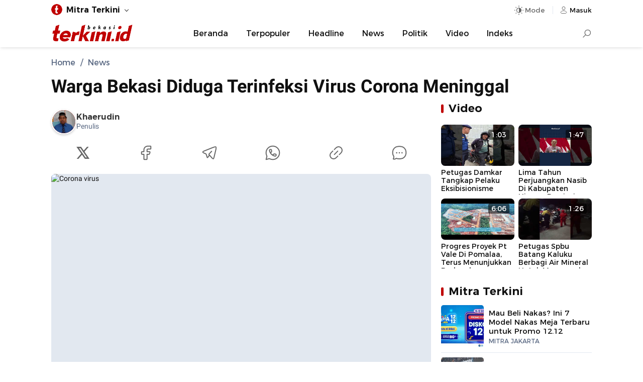

--- FILE ---
content_type: text/html; charset=UTF-8
request_url: https://bekasi.terkini.id/2020/03/04/warga-bekasi-diduga-terinfeksi-virus-corona-meninggal/
body_size: 11181
content:
<!DOCTYPE html>
<html lang="id">
    <head>
        <meta charset="utf-8" />
        <meta http-equiv="X-UA-Compatible" content="IE=edge,chrome=1" />
        <meta name="viewport" content="width=device-width" />
        <meta name="theme-color" content="#ffffff" />
        <link rel="preload" href="https://cdn.terkini.id/css/fonts/tdfonts.css?ver=webapp.net.2025.24.12.0001" as="style">
<link rel="preload" href="https://cdn.terkini.id/css/php/min2024/td.desktop.css?ver=webapp.net.2025.24.12.0001" as="style">
<link rel="preload" href="https://cdn.terkini.id/js/php/min2024/td.desktop.js?ver=webapp.net.2025.24.12.0001" as="script">
<link rel="preload" href="https://cdn.terkini.id/fonts/montserrat/Montserrat-Regular.woff2" as="font" type="font/woff2" crossorigin>
<link rel="preload" href="https://cdn.terkini.id/fonts/montserrat/Montserrat-SemiBold.woff2" as="font" type="font/woff2" crossorigin>
<link rel="preload" href="https://cdn.terkini.id/fonts/roboto/Roboto-Regular.woff2" as="font" type="font/woff2" crossorigin>
<link rel="preload" href="https://cdn.terkini.id/fonts/roboto/Roboto-Bold.woff2" as="font" type="font/woff2" crossorigin>
<link rel="dns-prefetch" href="https://cdn.terkini.id/">
<link rel="dns-prefetch" href="https://apis.terkini.id/">
<link rel="dns-prefetch" href="https://widget.terkini.id/">
<link rel="dns-prefetch" href="https://pagead2.googlesyndication.com">
<link rel="dns-prefetch" href="https://securepubads.g.doubleclick.net">
<link rel="dns-prefetch" href="https://googleads.g.doubleclick.net">
<link rel="dns-prefetch" href="https://tpc.googlesyndication.com">
<link rel="dns-prefetch" href="https://stats.g.doubleclick.net">
<link rel="dns-prefetch" href="https://www.googletagmanager.com">
<link rel="dns-prefetch" href="https://www.google.com">
<link rel="dns-prefetch" href="https://analytics.google.com">
<link rel="dns-prefetch" href="https://pubads.g.doubleclick.net">
<link rel="dns-prefetch" href="https://partner.googleadservices.com">
<link rel="dns-prefetch" href="https://www.googletagservices.com">
<link rel="dns-prefetch" href="https://www.google-analytics.com">
<link rel="dns-prefetch" href="https://adservice.google.co.id">
<link rel="dns-prefetch" href="https://connect.facebook.net">
<link rel="dns-prefetch" href="https://i.ytimg.com">
<link rel="dns-prefetch" href="https://apis.google.com">
<meta name="robots" content="index, follow, max-image-preview:large" />
<meta name="googlebot-news" content="index,follow" />
<meta name="googlebot" content="index, follow" />
<meta name="google-site-verification" content="sWviteeenFDze-5pvVnpWonlWo3RsNtd-EHW37awBag" />
<meta name="yandex-verification" content="99bfe8d97b82e585" />
<meta name="msvalidate.01" content="342747CAA1C1A3EADFAF41731E49F660" />
<meta name="google" content="notranslate" />
<meta name="language" content="id" />
<meta name="geo.country" content="id" />
<meta http-equiv="content-language" content="In-Id" />
<meta name="geo.placename" content="Indonesia" />
<title>Warga Bekasi Diduga  Terinfeksi Virus Corona Meninggal - Bekasi Terkini</title>
<meta name="description" content="." />
<meta name="keywords" content="virus corona" itemprop="keywords">
<meta name="news_keywords" content="virus corona">
<meta name="author" content="Khaerudin"><meta property="og:locale" content="id_ID">
<meta property="og:type" content="article" />
<meta property="og:title" content="Warga Bekasi Diduga  Terinfeksi Virus Corona Meninggal" />
<meta property="og:description" content=".">
<meta property="og:url" content="https://bekasi.terkini.id/2020/03/04/warga-bekasi-diduga-terinfeksi-virus-corona-meninggal" />
<meta property="og:site_name" content="Bekasi Terkini" />
<meta property="og:image" content="https://bekasi.terkini.id/assets/images/2020/03/2020/03/" />
<meta property="og:image:type" content="image/jpeg" />
<meta property="og:image:width" content="720" />
<meta property="og:image:height" content="405" />
<meta property="og:image:alt" content="Warga Bekasi Diduga  Terinfeksi Virus Corona Meninggal" />
<meta property="fb:app_id" content="979941982917745" />
<meta property="fb:admins" content="1578862919047229">
<meta name="twitter:card" content="summary_large_image" />
<meta name="twitter:site" content="@terkinidotid" />
<meta name="twitter:site:id" content="@terkinidotid">
<meta name="twitter:creator" content="@terkinidotid">
<meta name="twitter:title" content="Warga Bekasi Diduga  Terinfeksi Virus Corona Meninggal" />
<meta name="twitter:description" content="." />
<meta name="twitter:image" content="https://bekasi.terkini.id/assets/images/2020/03/2020/03/" />
<link rel="canonical" href="https://bekasi.terkini.id/2020/03/04/warga-bekasi-diduga-terinfeksi-virus-corona-meninggal" />
<link rel="preload" href="https://bekasi.terkini.webp" as="image" fetchpriority="high">
<link rel="stylesheet" href="https://cdn.terkini.id/css/fonts/tdfonts.css?ver=webapp.net.2025.24.12.0001" type="text/css" />
<link rel="stylesheet" href="https://cdn.terkini.id/css/php/min2024/td.desktop.css?ver=webapp.net.2025.24.12.0001" type="text/css" media="all" />
<link rel="Shortcut icon" href="https://cdn.terkini.id/img/favicon/favicon.png">
<link rel="apple-touch-icon" href="https://cdn.terkini.id/img/favicon/favicon.png">
<link rel="apple-touch-icon" sizes="72x72" href="https://cdn.terkini.id/img/favicon/apple-icon-72x72.png">
<link rel="apple-touch-icon" sizes="114x114" href="https://cdn.terkini.id/img/favicon/apple-icon-114x114.png">
<link rel="icon" type="image/png" href="https://cdn.terkini.id/img/favicon/android-icon-192x192.png" sizes="192x192">
<script type="application/ld+json">{
    "@context": "http://schema.org",
    "@type": "webSite",
    "url": "https://bekasi.terkini.id",
    "potentialAction": {
        "@type": "SearchAction",
        "target": "https://bekasi.terkini.id/search/?query={search_term_string}",
        "query-input": "required name=search_term_string"
    }
}</script>
<script type="application/ld+json">{
    "@context": "http://schema.org",
    "@type": "NewsArticle",
    "mainEntityOfPage": {
        "@type": "WebPage",
        "@id": "https://bekasi.terkini.id/2020/03/04/warga-bekasi-diduga-terinfeksi-virus-corona-meninggal"
    },
    "headline": "Warga Bekasi Diduga  Terinfeksi Virus Corona Meninggal",
    "description": ".",
    "datePublished": "2020-03-04T11:20:56+08:00",
    "dateModified": "2020-03-04T11:35:28+08:00",
    "keywords": "virus corona",
    "image": {
        "@type": "ImageObject",
        "url": "https://bekasi.terkini.id/assets/images/2020/03/2020/03/",
        "width": 720,
        "height": 405
    },
    "author": {
        "@type": "Person",
        "name": "Khaerudin",
        "url": "https://bekasi.terkini.id/profile/1006/khaerudin"
    },
    "publisher": {
        "@type": "Organization",
        "name": "Bekasi Terkini",
        "logo": {
            "@type": "ImageObject",
            "url": "https://cdn.terkini.id/img/terkini.png"
        }
    }
}</script>
<script type="application/ld+json">{
    "@context": "http://schema.org",
    "@type": "Organization",
    "name": "Terkini.id",
    "url": "https://bekasi.terkini.id",
    "sameAs": [
        "https://facebook.com/terkinidotid",
        "https://twitter.com/terkinidotid",
        "https://instagram.com/terkinidotid",
        "https://tiktok.com/@terkinidotid"
    ],
    "logo": "https://cdn.terkini.id/img/terkini.png"
}</script>
<script async src="https://www.googletagmanager.com/gtag/js?id=G-TH8XWLK2J5"></script><script>
			  window.dataLayer = window.dataLayer || [];
			  function gtag(){dataLayer.push(arguments);}
			  gtag('js', new Date());
			  gtag('config', 'G-TH8XWLK2J5');
			</script>
<script>const td_base_url="https://bekasi.terkini.id/",td_domain_name="bekasi.terkini.id",td_ajax_url="https://bekasi.terkini.id/async/",td_api_url="https://apis.terkini.id/";let td_is_load=false,td_infinite=2,td_current_page=1,isLazyload=false,td_scroll_offset=0.2,td_ses_timeout=5000,isSticky=false</script>
    </head>
	<body>  
	    <div id="root">
       		
<header class="td-header td-header-theme" >
    <div class="td-topbar">
        <div class="td-topbar-wrapper">
            <div class="td-topbar-left">
                <ul class="td-topbar-list">
    <li class="unstyled"><div class="td-topbar-link"><img src="https://cdn.terkini.id/img/terkini-icon-small.png" height="26" width="26" alt="Bekasi Terkini"><strong>Mitra Terkini</strong></div><ul class="td-topbar-menu td-topbar-fluid"><li><a href="https://bandarlampung.terkini.id" target="_blank" rel="noopener">Bandarlampung</a></li><li><a href="https://bekasi.terkini.id" target="_blank" rel="noopener">Bekasi</a></li><li><a href="https://bogor.terkini.id" target="_blank" rel="noopener">Bogor</a></li><li><a href="https://bulukumba.terkini.id" target="_blank" rel="noopener">Bulukumba</a></li><li><a href="https://depok.terkini.id" target="_blank" rel="noopener">Depok</a></li><li><a href="https://gorontalo.terkini.id" target="_blank" rel="noopener">Gorontalo</a></li><li><a href="https://gowa.terkini.id" target="_blank" rel="noopener">Gowa</a></li><li><a href="https://jakarta.terkini.id" target="_blank" rel="noopener">Jakarta</a></li><li><a href="https://jeneponto.terkini.id" target="_blank" rel="noopener">Jeneponto</a></li><li><a href="https://kendari.terkini.id" target="_blank" rel="noopener">Kendari</a></li><li><a href="https://lambar.terkini.id" target="_blank" rel="noopener">Lambar</a></li><li><a href="https://luwu.terkini.id" target="_blank" rel="noopener">Luwu</a></li><li><a href="https://makassar.terkini.id" target="_blank" rel="noopener">Makassar</a></li><li><a href="https://pangkep.terkini.id" target="_blank" rel="noopener">Pangkep</a></li><li><a href="https://parepare.terkini.id" target="_blank" rel="noopener">Parepare</a></li><li><a href="https://pinrang.terkini.id" target="_blank" rel="noopener">Pinrang</a></li><li><a href="https://ponorogo.terkini.id" target="_blank" rel="noopener">Ponorogo</a></li><li><a href="https://semarang.terkini.id" target="_blank" rel="noopener">Semarang</a></li><li><a href="https://sidoarjo.terkini.id" target="_blank" rel="noopener">Sidoarjo</a></li><li><a href="https://sorong.terkini.id" target="_blank" rel="noopener">Sorong</a></li><li><a href="https://sukabumi.terkini.id" target="_blank" rel="noopener">Sukabumi</a></li><li><a href="https://sulsel.terkini.id" target="_blank" rel="noopener">Sulsel</a></li><li><a href="https://takalar.terkini.id" target="_blank" rel="noopener">Takalar</a></li><li><a href="https://tangsel.terkini.id" target="_blank" rel="noopener">Tangsel</a></li><li><a href="https://toraja.terkini.id" target="_blank" rel="noopener">Toraja</a></li></ul></li></ul>             </div>
            <div class="td-topbar-right">
                <div class="td-toolbar-icon" >
                    <button class="td-button jsDarkSetting" id="tdDarkMode" aria-label="Dark Mode" aria-controls="darkmode" aria-expanded="false">
                        <span class="td-icon td-icon-automode "></span>
                        <span class="mode-text">Mode</span>
                    </button>
                    <div class="td-dark-wrapper td-dark-fixed jsDarkWrapper -show">
    <div class="td-dark-setting">
        <ul>
            <li>
                <button type="button" role="button" class="td-dark-link jsDarkToggle" data-mode="auto">Otomatis</button>
            </li>
            <li>
                <button type="button" role="button" class="td-dark-link jsDarkToggle" data-mode="dark">Mode Gelap</button>
            </li>
            <li>
                <button type="button" role="button" class="td-dark-link jsDarkToggle" data-mode="light">Mode Terang</button>
            </li>
        </ul>
    </div>
</div>
                </div>
                <div class="td-toolbar-icon">
                    <a class="td-nav-user_button" href="https://auth.terkini.id/login/Qkk2QThicFRkUEJ0TXBqQ1lzOVFHaHFSSDlpdURjclkrWlFLVmJIZVdJbVNDekh2bmR1bmNKM0dSaGt3TlRjQzQ2NmI4OUVGZC9HMnduMXN3M3hzS3FvZWF3UXRUYXBHaU5rbWFaSGQ0MTNKU3pFdjJUZ1pWMDFOZGducDgwSWQ=" aria-label="Login" title="Login">
                        <span class="td-icon td-icon-user td-icon-sm"></span>
                        <span>Masuk</span>
                    </a>
                </div>

            </div>
        </div>
    </div>

    
    <nav class="td-navbar-menu " id="Nav">
        <div class="td-navbar-menu_wrap">
            <div class="td-navbar-logo">
    <a href="https://bekasi.terkini.id" title="Bekasi Terkini" aria-label="Bekasi Terkini">
       <img src="https://cdn.terkini.id/logos/bekasi.png" height="35" width="165" alt="Bekasi Terkini" decoding="async" loading="lazy">
    </a>
</div><ul class="td-navbar-menu_list -centered"><li class="td-navbar-menu_item"><a class="td-navbar-menu_link" href="https://bekasi.terkini.id/">Beranda</a></li><li class="td-navbar-menu_item"><a class="td-navbar-menu_link" href="https://bekasi.terkini.id/terpopuler">Terpopuler</a></li><li class="td-navbar-menu_item"><a class="td-navbar-menu_link" href="https://bekasi.terkini.id/beritautama">Headline</a></li><li class="td-navbar-menu_item"><a class="td-navbar-menu_link" href="https://bekasi.terkini.id/news">News</a></li><li class="td-navbar-menu_item"><a class="td-navbar-menu_link" href="https://bekasi.terkini.id/news/politik">Politik</a></li><li class="td-navbar-menu_item"><a class="td-navbar-menu_link" href="https://bekasi.terkini.id/video">Video</a></li><li class="td-navbar-menu_item"><a class="td-navbar-menu_link" href="https://bekasi.terkini.id/indeks">Indeks</a></li></ul><div class="td-navbar-search" id="navbarSearch">
    <input type="checkbox" id="searchForm" name="searchForm">
    <label for="searchForm" aria-label="Search"><div class="td-search-icon"></div></label>
    <div class="td-search-form">
      <form role="search" method="get" action="https://bekasi.terkini.id/search">
        <div class="td-search-form-inner">
          <span class="search-icon">
            <img class="td-img-addon" src="https://cdn.terkini.id/img/icons/td-search.svg" alt="search">
          </span>
          <span class="search-text">
                <input type="input" value="" name="query" autocomplete="off" placeholder="Cari berita..." required>
              </span>
              <span class="search-submit">
                <button type="submit">Search</button>
                <img class="td-img-addon" height="24" width="24" src="https://cdn.terkini.id/img/icons/td-arrow-circle-right.svg" alt="">
              </span>
            </div>
        </form>
    </div>
</div>
                    </div>

    </nav>
</header>        <div class="td-floating-share"><div class="td-floating-share__wrap"><div class="td-floating-share__title">Warga Bekasi Diduga  Terinfeksi Virus Corona Meninggal</div><div class="td-article-share"><button type="button" class="td-button td-social-link td-bg-x" arial-label="Share to X" onclick="tdShareBox.twitter('Warga Bekasi Diduga  Terinfeksi Virus Corona Meninggal\n\nKlik untuk baca:\n','https://bekasi.terkini.id/2020/03/04/warga-bekasi-diduga-terinfeksi-virus-corona-meninggal\n\nFollow terkini.id untuk mendapatkan informasi terkini. Klik: https://bit.ly/terkini_channel')"><span class="td-icon td-icon-x"></span></button><button type="button" class="td-button td-social-link td-bg-fb" arial-label="Share to Facebook" onclick="tdShareBox.facebook('Warga Bekasi Diduga  Terinfeksi Virus Corona Meninggal','https://bekasi.terkini.id/2020/03/04/warga-bekasi-diduga-terinfeksi-virus-corona-meninggal')"><span class="td-icon td-icon-fb"></span></button><button type="button" class="td-button td-social-link td-bg-tg" arial-label="Share to Telegram" onclick="tdShareBox.telegram('**Warga Bekasi Diduga  Terinfeksi Virus Corona Meninggal**','https://bekasi.terkini.id/2020/03/04/warga-bekasi-diduga-terinfeksi-virus-corona-meninggal','%0D%0AFollow terkini.id untuk mendapatkan informasi terkini. Klik: https://bit.ly/terkini_channel')"><span class="td-icon td-icon-tg"></span><span class="td-share-item-text"></span></button><button type="button" class="td-button td-social-link td-bg-wa" arial-label="Share to WhatsApp" onclick="tdShareBox.whatsapp('*Warga Bekasi Diduga  Terinfeksi Virus Corona Meninggal*\n\nKlik untuk baca:\n','https://bekasi.terkini.id/2020/03/04/warga-bekasi-diduga-terinfeksi-virus-corona-meninggal\n\nFollow terkini.id untuk mendapatkan informasi terkini. Klik: https://bit.ly/terkini_channel')"><span class="td-icon td-icon-wa"></span><span class="td-share-item-text"></span></button></div></div></div>
<div class="td-container" data-page="single">
        

        	
        	
	 <div class="td-container-top">
       	 <div class="td-breadcrumb-wrapper"><ul class="td-breadcrumb" itemscope itemtype="http://schema.org/BreadcrumbList"><li class="breadcrumb__item" itemprop="itemListElement" itemscope itemtype="http://schema.org/ListItem"><a class="breadcrumb__link" itemtype="https://schema.org/Thing" itemprop="item" href="https://bekasi.terkini.id/"><span itemprop="name">Home</span></a><meta itemprop="position" content="1" /></li><li class="breadcrumb__item" itemprop="itemListElement" itemscope itemtype="http://schema.org/ListItem"><a class="breadcrumb__link" itemtype="https://schema.org/Thing" itemprop="item" href="https://bekasi.terkini.id/news"><span itemprop="name">News</span></a><meta itemprop="position" content="2" /></li></ul></div>        <h1 class="td-article-title">Warga Bekasi Diduga  Terinfeksi Virus Corona Meninggal</h1>
    </div>

    <div class="td-container-article is-sticky">

    	<div class="td-container-left">
    		<div class="td-article">

                <header class="td-article-pageheader">
                    <div class="td-article-header">
                        <div class="td-credit"><div class="td-credit-inner"  role="link" onclick="javascript:window.location.href='https://bekasi.terkini.id/profile/1006/khaerudin'"><div class="td-credit-picture"><div class="td-credit-picture-img td-credit-initial" data-avatar-initial="K"><img class="lozad" data-src="https://cdn.terkini.id/avatars/network/bekasi/74ac12b38483b62fdfda583dc85e18f9_thumb.jpg" alt="K" width="40" height="40" loading="lazy" decoding="async"></div></div><div class="td-credit-title"><div class="td-credit-title-name"><h6>Khaerudin</h6></div><p>Penulis</p></div></div></div><div class="td-article-share td-article-share-top"><button type="button" class="td-button td-share-item" title="Share to X" arial-label="Share to X" onclick="tdShareBox.twitter('Warga Bekasi Diduga  Terinfeksi Virus Corona Meninggal\n\nKlik untuk baca:\n','https://bekasi.terkini.id/2020/03/04/warga-bekasi-diduga-terinfeksi-virus-corona-meninggal\n\nFollow terkini.id untuk mendapatkan informasi terkini. Klik: https://bit.ly/terkini_channel')"><i class="td-icon td-icon-xl td-icon-x" aria-hidden="true"></i></button><button type="button" class="td-button td-share-item" title="Share to Facebook" arial-label="Share to Facebook" onclick="tdShareBox.facebook('Warga Bekasi Diduga  Terinfeksi Virus Corona Meninggal','https://bekasi.terkini.id/2020/03/04/warga-bekasi-diduga-terinfeksi-virus-corona-meninggal')"><i class="td-icon td-icon-xl td-icon-fb" aria-hidden="true"></i></button><button type="button" class="td-button td-share-item" title="Share to Telegram" arial-label="Share to Telegram" onclick="tdShareBox.telegram('**Warga Bekasi Diduga  Terinfeksi Virus Corona Meninggal**','https://bekasi.terkini.id/2020/03/04/warga-bekasi-diduga-terinfeksi-virus-corona-meninggal','%0D%0AFollow terkini.id untuk mendapatkan informasi terkini. Klik: https://bit.ly/terkini_channel')"><i class="td-icon td-icon-xl td-icon-tg" aria-hidden="true"></i></button><button type="button" class="td-button td-share-item"  title="Share to WhatsApp" arial-label="Share to WhatsApp" onclick="tdShareBox.whatsapp('*Warga Bekasi Diduga  Terinfeksi Virus Corona Meninggal*\n\nKlik untuk baca:\n','https://bekasi.terkini.id/2020/03/04/warga-bekasi-diduga-terinfeksi-virus-corona-meninggal\n\nFollow terkini.id untuk mendapatkan informasi terkini. Klik: https://bit.ly/terkini_channel')"><i class="td-icon td-icon-xl td-icon-wa" aria-hidden="true"></i></button><button type="button" class="td-button td-share-item" title="Salin Link" arial-label="Salin Link" onclick="tdShareBox.copylink('Warga Bekasi Diduga  Terinfeksi Virus Corona Meninggal\n\nKlik untuk baca:\nhttps://bekasi.terkini.id/2020/03/04/warga-bekasi-diduga-terinfeksi-virus-corona-meninggal\n\nFollow terkini.id untuk mendapatkan informasi terkini. Klik: https://bit.ly/terkini_channel')" ><i class="td-icon td-icon-xl td-icon-link" aria-hidden="true"></i></button><button type="button" class="td-button td-share-item" onclick="javascript:window.location.href='https://bekasi.terkini.id/komentar/52621/warga-bekasi-diduga-terinfeksi-virus-corona-meninggal'" title="Komentar" aria-label="Komentar"><i class="td-icon td-icon-xl td-icon-comment" aria-hidden="true"></i></button></div>                    </div>
                    <div class="td-article-media">
                        <figure class="td-featured-image"><div class="td-images"><picture><source srcset="https://bekasi.terkini.webp?v=1" type="image/webp"></source><img width="720" height="405" src="https://bekasi.terkini.id/assets/images/2020/03/2020/03/" alt="Corona virus" title="Warga Bekasi Diduga  Terinfeksi Virus Corona Meninggal" loading="lazy" encoding="eager"></picture></div><figcaption class="td-caption-text">ilustrasi virus.jpg</figcaption></figure>                    </div>     
					<div class="td-follow"><div class="td-follow-content"><div class="td-follow-content__icon"><svg viewBox="0 0 24 24" fill="none" height="36" width="36" stroke="#128c7e" stroke-width="1.5"><path d="M12 22c5.523 0 10-4.477 10-10S17.523 2 12 2 2 6.477 2 12a9.97 9.97 0 0 0 .784 3.888c.279.66.418.991.436 1.24s-.056.524-.203 1.073L2 22l3.799-1.016c.549-.147.824-.22 1.073-.203s.58.157 1.24.436A9.97 9.97 0 0 0 12 22z" stroke-linejoin="round"></path><path d="M8.588 12.377l.871-1.082c.367-.456.821-.88.856-1.487.009-.153-.099-.842-.315-2.218-.085-.541-.59-.59-1.027-.59-.57 0-.855 0-1.138.129-.358.163-.725.623-.806 1.008-.064.305-.016.515.078.934.403 1.783 1.347 3.544 2.812 5.009s3.226 2.409 5.009 2.812c.42.095.63.142.934.078.385-.081.845-.448 1.008-.806.129-.283.129-.568.129-1.138 0-.438-.049-.943-.59-1.027l-2.218-.315c-.607.036-1.031.489-1.487.856l-1.082.871"></path></svg></div><div class="td-follow-content__text">Terkinidotid Hadir di WhatsApp Channel</div></div><a href="https://bit.ly/terkini_channel" class="td-button" title="Follow WhatsApp Channel" >Follow</a></div>                </header>

                <article class="td-article-body">
                    <p><!-- [if gte mso 9]&gt;--></p>
<p><!-- [if gte mso 9]&gt;--></p>
<p class="td-inline-related"><strong>Baca juga: </strong><a class="td-inner-link" href="https://bekasi.terkini.id/2020/03/24/lurah-jakasampurna-dan-warga-lakukan-disinfeksi-cegah-penyebaran-virus-corona">Lurah Jakasampurna dan Warga Lakukan Disinfeksi Cegah Penyebaran Virus Corona</a></p><p class="MsoNormal" >Terkini.id, Cianjur - Warga Bekasi yang diduga terinfeksi virus corona meninggal. Nama warga Bekasi itu, Dirja berusia 54 tahun.</p>
<p class="MsoNormal" >Dia pasien diduga suspect virus Corona di Cianjur. Dia meninggal dunia, Selasa 3 Maret 2020. Pria yang merupakan pegawai Telkom Bekasi itu meninggal dunia di Rumah Sakit Dr Hafidz (RSDH) Cianjur.</p>
<p class="MsoNormal" >Pasien belum sempat dirujuk ke Rumah Sakit Hasan Sadikin (RSHS) Bandung.</p>
<p class="MsoNormal" >"Iya saya baru dapat info dari Kadiskes Cianjur. Pasien tersebut beralamat Kabupaten Bekasi, Tambun. Infonya seperti ini," kata Kepala Dinas Kesehatan Kabupaten Bekasi, Sri Enny, saat dikonfirmasi, Selasa 3 Maret 2020).</p>
<p class="MsoNormal" >Pasien DJ sebelumnya dirawat lantaran mengeluhkan gejala sesak napas usai bepergian dari Malaysia. Pria pegawai Telkom itu diketahui sempat berkunjung ke Malaysia pada 14-17 Februari 2020. Selama dua hari pasca kepulangan dari negeri Jiran, pasien masih dalam kondisi baik.</p>
<p class="MsoNormal" >"Mulai tanggal 20 Februari itu pasien mulai terasa demam dan batuk. Sehingga pada tanggal 22-26 Februari beliau dirawat di RS Mitra Keluarga Bekasi," kata Plt Bupati Cianjur, Herman Suherman dalam keterangannya di video yang viral di WhatsApp.</p>
<p class="MsoNormal" >Pasien yang belum sembuh 100 persen, lalu memutuskan pulang ke rumah pada 26 Februari 2020. Tanggal 29 Februari, DJ kemudian pergi titirah ke kediaman saudaranya di Ciranjang, Cianjur, sambil berobat alternatif.</p>
<p class="MsoNormal" >"Begitu di saudaranya, Minggu 1 Maret beliau merasa sesak berat dan kondisi menurun terus," ujar Herman.</p>                </article>

             	 <footer class="td-article-footer"> 
                    <div class="td-footer-metadata"><div class="td-article-share td-article-share-bottom"><button type="button" class="td-button td-share-item" title="Share to X" arial-label="Share to X" onclick="tdShareBox.twitter('Warga Bekasi Diduga  Terinfeksi Virus Corona Meninggal\n\nKlik untuk baca:\n','https://bekasi.terkini.id/2020/03/04/warga-bekasi-diduga-terinfeksi-virus-corona-meninggal\n\nFollow terkini.id untuk mendapatkan informasi terkini. Klik: https://bit.ly/terkini_channel')"><i class="td-icon td-icon-xl td-icon-x" aria-hidden="true"></i></button><button type="button" class="td-button td-share-item" title="Share to Facebook" arial-label="Share to Facebook" onclick="tdShareBox.facebook('Warga Bekasi Diduga  Terinfeksi Virus Corona Meninggal','https://bekasi.terkini.id/2020/03/04/warga-bekasi-diduga-terinfeksi-virus-corona-meninggal')"><i class="td-icon td-icon-xl td-icon-fb" aria-hidden="true"></i></button><button type="button" class="td-button td-share-item" title="Share to Telegram" arial-label="Share to Telegram" onclick="tdShareBox.telegram('**Warga Bekasi Diduga  Terinfeksi Virus Corona Meninggal**','https://bekasi.terkini.id/2020/03/04/warga-bekasi-diduga-terinfeksi-virus-corona-meninggal','%0D%0AFollow terkini.id untuk mendapatkan informasi terkini. Klik: https://bit.ly/terkini_channel')"><i class="td-icon td-icon-xl td-icon-tg" aria-hidden="true"></i></button><button type="button" class="td-button td-share-item"  title="Share to WhatsApp" arial-label="Share to WhatsApp" onclick="tdShareBox.whatsapp('*Warga Bekasi Diduga  Terinfeksi Virus Corona Meninggal*\n\nKlik untuk baca:\n','https://bekasi.terkini.id/2020/03/04/warga-bekasi-diduga-terinfeksi-virus-corona-meninggal\n\nFollow terkini.id untuk mendapatkan informasi terkini. Klik: https://bit.ly/terkini_channel')"><i class="td-icon td-icon-xl td-icon-wa" aria-hidden="true"></i></button><button type="button" class="td-button td-share-item" title="Salin Link" arial-label="Salin Link" onclick="tdShareBox.copylink('Warga Bekasi Diduga  Terinfeksi Virus Corona Meninggal\n\nKlik untuk baca:\nhttps://bekasi.terkini.id/2020/03/04/warga-bekasi-diduga-terinfeksi-virus-corona-meninggal\n\nFollow terkini.id untuk mendapatkan informasi terkini. Klik: https://bit.ly/terkini_channel')" ><i class="td-icon td-icon-xl td-icon-link" aria-hidden="true"></i></button><button type="button" class="td-button td-share-item" onclick="javascript:window.location.href='https://bekasi.terkini.id/komentar/52621/warga-bekasi-diduga-terinfeksi-virus-corona-meninggal'" title="Komentar" aria-label="Komentar"><i class="td-icon td-icon-xl td-icon-comment" aria-hidden="true"></i></button></div></div><div class="td-ref"><a href="https://news.google.com/publications/CAAqBwgKMIiuvgswlcnVAw?hl=id&gl=ID&ceid=ID:id" target="_blank" rel="noopener nofollow" title="Google News" aria-label="Google News"><img class="td-img-reponsive lozad" data-src="https://cdn.terkini.id/img/icons/google_news.png" alt="Google News">Lihat Berita Lainnya di <span>Google News</span> </a></div><div class="td-article-tags clearfix"><div class="td-article-tags-title">Tag</div><ul class="td-article-tags-list"><li class="td-article-tags-item"><a class="td-article-tags-link" href="https://bekasi.terkini.id/tag/virus-corona" title="virus corona"><span>virus corona</span></a></li></ul></div><div class="td-block td-block-bordered -padding"><div class="td-block-heading"><div class="td-heading-title">Bersponsor</div><div class="td-heading-subtitle">Disarankan untuk Anda</div></div><div class="td-grid td-grid-4 td-grid-md"><article><div class="td-media hover"><div class="td-media-image fullheight "><div class="td-ratio-container"><a href="https://bekasi.terkini.id/2024/10/22/inilah-keunggulan-ac-panasonic-yn5wkj-yang-sangat-menarik"  title="Inilah Keunggulan AC Panasonic yn5wkj yang Sangat Menarik" aria-label="Inilah Keunggulan AC Panasonic yn5wkj yang Sangat Menarik"><picture><source srcset="https://bekasi.terkini.id/assets/images/2024/10/bekasi_8ff83b213e2764986037a408fee66bc2-324x235.webp" type="image/webp"><img class="td-img-reponsive lozad" data-src="https://bekasi.terkini.id/assets/images/2024/10/bekasi_8ff83b213e2764986037a408fee66bc2-324x235.jpg" alt="ac" loading="lazy" encoding="async"></picture></a></div></div><div class="td-media-body"><h3 class="td-media-title title-split split3"><a href="https://bekasi.terkini.id/2024/10/22/inilah-keunggulan-ac-panasonic-yn5wkj-yang-sangat-menarik">Inilah Keunggulan AC Panasonic yn5wkj yang Sangat Menarik</a></h3></div></div></article><article><div class="td-media hover"><div class="td-media-image fullheight "><div class="td-ratio-container"><a href="https://bekasi.terkini.id/2024/10/20/kelebihan-mcafee-total-protection"  title="Kelebihan Mcafee Total Protection" aria-label="Kelebihan Mcafee Total Protection"><picture><source srcset="https://bekasi.terkini.id/assets/images/2024/10/bekasi_d0eda304d880795c4d94b76b58788c81-324x235.webp" type="image/webp"><img class="td-img-reponsive lozad" data-src="https://bekasi.terkini.id/assets/images/2024/10/bekasi_d0eda304d880795c4d94b76b58788c81-324x235.jpg" alt="McAfee" loading="lazy" encoding="async"></picture></a></div></div><div class="td-media-body"><h3 class="td-media-title title-split split3"><a href="https://bekasi.terkini.id/2024/10/20/kelebihan-mcafee-total-protection">Kelebihan Mcafee Total Protection</a></h3></div></div></article><article><div class="td-media hover"><div class="td-media-image fullheight "><div class="td-ratio-container"><a href="https://bekasi.terkini.id/2024/03/12/daftar-rekomendasi-hp-tecno-terbaru-2024-lengkap-dengan-harga"  title="Daftar Rekomendasi HP Tecno Terbaru 2024 Lengkap dengan Harga" aria-label="Daftar Rekomendasi HP Tecno Terbaru 2024 Lengkap dengan Harga"><picture><source srcset="https://bekasi.terkini.id/assets/images/2024/03/bekasi_529ef237025db0203ae5085718239b81-324x235.webp" type="image/webp"><img class="td-img-reponsive lozad" data-src="https://bekasi.terkini.id/assets/images/2024/03/bekasi_529ef237025db0203ae5085718239b81-324x235.jpg" alt="rekomendasi hp techno terbaru" loading="lazy" encoding="async"></picture></a></div></div><div class="td-media-body"><h3 class="td-media-title title-split split3"><a href="https://bekasi.terkini.id/2024/03/12/daftar-rekomendasi-hp-tecno-terbaru-2024-lengkap-dengan-harga">Daftar Rekomendasi HP Tecno Terbaru 2024 Lengkap dengan Harga</a></h3></div></div></article><article><div class="td-media hover"><div class="td-media-image fullheight "><div class="td-ratio-container"><a href="https://bekasi.terkini.id/2024/02/20/review-uwinfly-df5-sepeda-listrik-terjangkau-dengan-segudang-kelebihan"  title="Review Uwinfly DF5: Sepeda Listrik Terjangkau dengan Segudang Kelebihan" aria-label="Review Uwinfly DF5: Sepeda Listrik Terjangkau dengan Segudang Kelebihan"><picture><source srcset="https://bekasi.terkini.id/assets/images/2024/02/bekasi_acde555003aaf46915e03daadf20cafb-324x235.webp" type="image/webp"><img class="td-img-reponsive lozad" data-src="https://bekasi.terkini.id/assets/images/2024/02/bekasi_acde555003aaf46915e03daadf20cafb-324x235.jpg" alt="uwinfly DF5" loading="lazy" encoding="async"></picture></a></div></div><div class="td-media-body"><h3 class="td-media-title title-split split3"><a href="https://bekasi.terkini.id/2024/02/20/review-uwinfly-df5-sepeda-listrik-terjangkau-dengan-segudang-kelebihan">Review Uwinfly DF5: Sepeda Listrik Terjangkau dengan Segudang Kelebihan</a></h3></div></div></article><article><div class="td-media hover"><div class="td-media-image fullheight "><div class="td-ratio-container"><a href="https://bekasi.terkini.id/2024/01/22/7-rekomendasi-teratas-sepatu-nike-pria-terbaru-dapatkan-di-blibli"  title="7 Rekomendasi Teratas: Sepatu Nike Pria Terbaru, Dapatkan di Blibli!" aria-label="7 Rekomendasi Teratas: Sepatu Nike Pria Terbaru, Dapatkan di Blibli!"><picture><source srcset="https://bekasi.terkini.id/assets/images/2024/01/bekasiterkini_picture1-324x235.webp" type="image/webp"><img class="td-img-reponsive lozad" data-src="https://bekasi.terkini.id/assets/images/2024/01/bekasiterkini_picture1-324x235.png" alt="nike air zoom pegasus" loading="lazy" encoding="async"></picture></a></div></div><div class="td-media-body"><h3 class="td-media-title title-split split3"><a href="https://bekasi.terkini.id/2024/01/22/7-rekomendasi-teratas-sepatu-nike-pria-terbaru-dapatkan-di-blibli">7 Rekomendasi Teratas: Sepatu Nike Pria Terbaru, Dapatkan di Blibli!</a></h3></div></div></article><article><div class="td-media hover"><div class="td-media-image fullheight "><div class="td-ratio-container"><a href="https://bekasi.terkini.id/2023/12/30/iphone-14-vs-iphone-15-perbedaan-spesifikasi-dan-fiturnya"  title="iPhone 14 vs iPhone 15, Perbedaan Spesifikasi dan Fiturnya" aria-label="iPhone 14 vs iPhone 15, Perbedaan Spesifikasi dan Fiturnya"><picture><source srcset="https://bekasi.terkini.id/assets/images/2023/12/bekasiterkini_untitled-design-4-324x235.webp" type="image/webp"><img class="td-img-reponsive lozad" data-src="https://bekasi.terkini.id/assets/images/2023/12/bekasiterkini_untitled-design-4-324x235.jpg" alt="perbedaan iphone 14 dan iphone 15" loading="lazy" encoding="async"></picture></a></div></div><div class="td-media-body"><h3 class="td-media-title title-split split3"><a href="https://bekasi.terkini.id/2023/12/30/iphone-14-vs-iphone-15-perbedaan-spesifikasi-dan-fiturnya">iPhone 14 vs iPhone 15, Perbedaan Spesifikasi dan Fiturnya</a></h3></div></div></article><article><div class="td-media hover"><div class="td-media-image fullheight "><div class="td-ratio-container"><a href="https://bekasi.terkini.id/2023/12/18/8-jaket-dan-hoodie-blythe-terbaik"  title="8 Jaket Dan Hoodie Blythe Terbaik" aria-label="8 Jaket Dan Hoodie Blythe Terbaik"><picture><source srcset="https://bekasi.terkini.id/assets/images/2023/12/bekasiterkini_produk-fashion-blythe-324x235.webp" type="image/webp"><img class="td-img-reponsive lozad" data-src="https://bekasi.terkini.id/assets/images/2023/12/bekasiterkini_produk-fashion-blythe-324x235.jpg" alt="blythe" loading="lazy" encoding="async"></picture></a></div></div><div class="td-media-body"><h3 class="td-media-title title-split split3"><a href="https://bekasi.terkini.id/2023/12/18/8-jaket-dan-hoodie-blythe-terbaik">8 Jaket Dan Hoodie Blythe Terbaik</a></h3></div></div></article><article><div class="td-media hover"><div class="td-media-image fullheight "><div class="td-ratio-container"><a href="https://bekasi.terkini.id/2023/12/02/spesifikasi-dan-harga-xbox-series-s-terbaru-2023"  title="Spesifikasi dan Harga Xbox Series S Terbaru 2023" aria-label="Spesifikasi dan Harga Xbox Series S Terbaru 2023"><picture><source srcset="https://bekasi.terkini.id/assets/images/2023/12/bekasiterkini_xbox-series-s-324x235.webp" type="image/webp"><img class="td-img-reponsive lozad" data-src="https://bekasi.terkini.id/assets/images/2023/12/bekasiterkini_xbox-series-s-324x235.jpg" alt="xbox series" loading="lazy" encoding="async"></picture></a></div></div><div class="td-media-body"><h3 class="td-media-title title-split split3"><a href="https://bekasi.terkini.id/2023/12/02/spesifikasi-dan-harga-xbox-series-s-terbaru-2023">Spesifikasi dan Harga Xbox Series S Terbaru 2023</a></h3></div></div></article></div></div><div class="td-block"><header class="td-block-header"><h2 class="td-block-title">Terkini</h2></header><article class="td-newsfeed"><div class="td-newsfeed-list align-items-center hover"><div class="td-newsfeed-image"><div class="td-ratio-container"><a href="https://bekasi.terkini.id/2025/08/12/ojk-dorong-perempuan-umkm-jadi-penggerak-duta-literasi-keuangan-bagi-anggota-iwapi"  title="OJK Dorong Perempuan UMKM Jadi Penggerak Duta Literasi Keuangan Bagi Anggota IWAPI" aria-label="OJK Dorong Perempuan UMKM Jadi Penggerak Duta Literasi Keuangan Bagi Anggota IWAPI"><picture><source srcset="https://bekasi.terkini.id/assets/images/2025/10/bekasi_b60a50fd99f79091eb0bd0b6ecf0d721-324x235.webp?v=1" type="image/webp"><img class="td-img-reponsive lozad" data-src="https://bekasi.terkini.id/assets/images/2025/10/bekasi_b60a50fd99f79091eb0bd0b6ecf0d721-324x235.jpg?v=1" alt="berita terkini" loading="lazy" encoding="async"></picture></a></div></div><div class="td-newsfeed-text"><div class="td-newsfeed-meta __intop"><span class="td-meta-cat">NEWS</span><span class="td-meta-date">12 Agustus 2025</span></div><h3 class="td-newsfeed-title title3"><a href="https://bekasi.terkini.id/2025/08/12/ojk-dorong-perempuan-umkm-jadi-penggerak-duta-literasi-keuangan-bagi-anggota-iwapi"  title="OJK Dorong Perempuan UMKM Jadi Penggerak Duta Literasi Keuangan Bagi Anggota IWAPI" aria-label="OJK Dorong Perempuan UMKM Jadi Penggerak Duta Literasi Keuangan Bagi Anggota IWAPI">OJK Dorong Perempuan UMKM Jadi Penggerak Duta Literasi Keuangan Bagi Anggota IWAPI</a></h3></div></div></article><article class="td-newsfeed"><div class="td-newsfeed-list align-items-center hover"><div class="td-newsfeed-image"><div class="td-ratio-container"><a href="https://bekasi.terkini.id/2024/10/22/inilah-keunggulan-ac-panasonic-yn5wkj-yang-sangat-menarik"  title="Inilah Keunggulan AC Panasonic yn5wkj yang Sangat Menarik" aria-label="Inilah Keunggulan AC Panasonic yn5wkj yang Sangat Menarik"><picture><source srcset="https://bekasi.terkini.id/assets/images/2024/10/bekasi_8ff83b213e2764986037a408fee66bc2-324x235.webp?v=1" type="image/webp"><img class="td-img-reponsive lozad" data-src="https://bekasi.terkini.id/assets/images/2024/10/bekasi_8ff83b213e2764986037a408fee66bc2-324x235.jpg?v=1" alt="ac" loading="lazy" encoding="async"></picture></a></div></div><div class="td-newsfeed-text"><div class="td-newsfeed-meta __intop"><span class="td-meta-cat">TEKNO</span><span class="td-meta-date">22 Oktober 2024</span></div><h3 class="td-newsfeed-title title3"><a href="https://bekasi.terkini.id/2024/10/22/inilah-keunggulan-ac-panasonic-yn5wkj-yang-sangat-menarik"  title="Inilah Keunggulan AC Panasonic yn5wkj yang Sangat Menarik" aria-label="Inilah Keunggulan AC Panasonic yn5wkj yang Sangat Menarik">Inilah Keunggulan AC Panasonic yn5wkj yang Sangat Menarik</a></h3></div></div></article><article class="td-newsfeed"><div class="td-newsfeed-list align-items-center hover"><div class="td-newsfeed-image"><div class="td-ratio-container"><a href="https://bekasi.terkini.id/2024/10/20/kelebihan-mcafee-total-protection"  title="Kelebihan Mcafee Total Protection" aria-label="Kelebihan Mcafee Total Protection"><picture><source srcset="https://bekasi.terkini.id/assets/images/2024/10/bekasi_d0eda304d880795c4d94b76b58788c81-324x235.webp?v=1" type="image/webp"><img class="td-img-reponsive lozad" data-src="https://bekasi.terkini.id/assets/images/2024/10/bekasi_d0eda304d880795c4d94b76b58788c81-324x235.jpg?v=1" alt="McAfee" loading="lazy" encoding="async"></picture></a></div></div><div class="td-newsfeed-text"><div class="td-newsfeed-meta __intop"><span class="td-meta-cat">TEKNO</span><span class="td-meta-date">20 Oktober 2024</span></div><h3 class="td-newsfeed-title title3"><a href="https://bekasi.terkini.id/2024/10/20/kelebihan-mcafee-total-protection"  title="Kelebihan Mcafee Total Protection" aria-label="Kelebihan Mcafee Total Protection">Kelebihan Mcafee Total Protection</a></h3></div></div></article><article class="td-newsfeed"><div class="td-newsfeed-list align-items-center hover"><div class="td-newsfeed-image"><div class="td-ratio-container"><a href="https://bekasi.terkini.id/2024/03/12/daftar-rekomendasi-hp-tecno-terbaru-2024-lengkap-dengan-harga"  title="Daftar Rekomendasi HP Tecno Terbaru 2024 Lengkap dengan Harga" aria-label="Daftar Rekomendasi HP Tecno Terbaru 2024 Lengkap dengan Harga"><picture><source srcset="https://bekasi.terkini.id/assets/images/2024/03/bekasi_529ef237025db0203ae5085718239b81-324x235.webp?v=1" type="image/webp"><img class="td-img-reponsive lozad" data-src="https://bekasi.terkini.id/assets/images/2024/03/bekasi_529ef237025db0203ae5085718239b81-324x235.jpg?v=1" alt="rekomendasi hp techno terbaru" loading="lazy" encoding="async"></picture></a></div></div><div class="td-newsfeed-text"><div class="td-newsfeed-meta __intop"><span class="td-meta-cat">TEKNO</span><span class="td-meta-date">12 Maret 2024</span></div><h3 class="td-newsfeed-title title3"><a href="https://bekasi.terkini.id/2024/03/12/daftar-rekomendasi-hp-tecno-terbaru-2024-lengkap-dengan-harga"  title="Daftar Rekomendasi HP Tecno Terbaru 2024 Lengkap dengan Harga" aria-label="Daftar Rekomendasi HP Tecno Terbaru 2024 Lengkap dengan Harga">Daftar Rekomendasi HP Tecno Terbaru 2024 Lengkap dengan Harga</a></h3></div></div></article><article class="td-newsfeed"><div class="td-newsfeed-list align-items-center hover"><div class="td-newsfeed-image"><div class="td-ratio-container"><a href="https://bekasi.terkini.id/2024/02/20/review-uwinfly-df5-sepeda-listrik-terjangkau-dengan-segudang-kelebihan"  title="Review Uwinfly DF5: Sepeda Listrik Terjangkau dengan Segudang Kelebihan" aria-label="Review Uwinfly DF5: Sepeda Listrik Terjangkau dengan Segudang Kelebihan"><picture><source srcset="https://bekasi.terkini.id/assets/images/2024/02/bekasi_acde555003aaf46915e03daadf20cafb-324x235.webp?v=1" type="image/webp"><img class="td-img-reponsive lozad" data-src="https://bekasi.terkini.id/assets/images/2024/02/bekasi_acde555003aaf46915e03daadf20cafb-324x235.jpg?v=1" alt="uwinfly DF5" loading="lazy" encoding="async"></picture></a></div></div><div class="td-newsfeed-text"><div class="td-newsfeed-meta __intop"><span class="td-meta-cat">LIFESTYLE</span><span class="td-meta-date">20 Februari 2024</span></div><h3 class="td-newsfeed-title title3"><a href="https://bekasi.terkini.id/2024/02/20/review-uwinfly-df5-sepeda-listrik-terjangkau-dengan-segudang-kelebihan"  title="Review Uwinfly DF5: Sepeda Listrik Terjangkau dengan Segudang Kelebihan" aria-label="Review Uwinfly DF5: Sepeda Listrik Terjangkau dengan Segudang Kelebihan">Review Uwinfly DF5: Sepeda Listrik Terjangkau dengan Segudang Kelebihan</a></h3></div></div></article></div>                </footer>
    	 	</div>
        </div>

        <div class="td-container-right">
       		<div class="td-block td-block-video"><div class="td-block-header"><div class="td-block-title">Video</div></div><div class="td-grid td-grid-2"><div class="td-video-wrapper"><div class="td-video-headline"><div class="td-ratio-container" tab-index="-1" aria-hidden="true"><a href="https://terkini.id/video/tlFgEYuHnv4/petugas-damkar-tangkap-pelaku-eksibisionisme" aria-label="Open Video" title="Petugas Damkar Tangkap Pelaku Eksibisionisme"><img class="td-img-shadow lozad" alt="" data-src="https://i.ytimg.com/vi/tlFgEYuHnv4/hqdefault.jpg"></a></div><div class="td-video-meta">1:03</div></div><div class="td-video-caption"><h3 class="td-video-title"><a href="https://terkini.id/video/tlFgEYuHnv4/petugas-damkar-tangkap-pelaku-eksibisionisme" title="Petugas Damkar Tangkap Pelaku Eksibisionisme">Petugas Damkar Tangkap Pelaku Eksibisionisme</a></h3></div></div><div class="td-video-wrapper"><div class="td-video-headline"><div class="td-ratio-container" tab-index="-1" aria-hidden="true"><a href="https://terkini.id/video/WBz7n06M3UU/lima-tahun-perjuangkan-nasib-di-kabupaten-hingga-provinsi-dua-guru-di-luwu-didengar-presiden" aria-label="Open Video" title="Lima Tahun Perjuangkan Nasib Di Kabupaten Hingga Provinsi, Dua Guru Di Luwu Didengar Presiden"><img class="td-img-shadow lozad" alt="" data-src="https://i.ytimg.com/vi/WBz7n06M3UU/hqdefault.jpg"></a></div><div class="td-video-meta">1:47</div></div><div class="td-video-caption"><h3 class="td-video-title"><a href="https://terkini.id/video/WBz7n06M3UU/lima-tahun-perjuangkan-nasib-di-kabupaten-hingga-provinsi-dua-guru-di-luwu-didengar-presiden" title="Lima Tahun Perjuangkan Nasib Di Kabupaten Hingga Provinsi, Dua Guru Di Luwu Didengar Presiden">Lima Tahun Perjuangkan Nasib Di Kabupaten Hingga Provinsi, Dua Guru Di Luwu Didengar Presiden</a></h3></div></div><div class="td-video-wrapper"><div class="td-video-headline"><div class="td-ratio-container" tab-index="-1" aria-hidden="true"><a href="https://terkini.id/video/6CGAkZZ2cKI/progres-proyek-pt-vale-di-pomalaa-terus-menunjukkan-perkembangan-signifikan" aria-label="Open Video" title="Progres Proyek Pt Vale Di Pomalaa, Terus Menunjukkan Perkembangan Signifikan!"><img class="td-img-shadow lozad" alt="" data-src="https://i.ytimg.com/vi/6CGAkZZ2cKI/hqdefault.jpg"></a></div><div class="td-video-meta">6:06</div></div><div class="td-video-caption"><h3 class="td-video-title"><a href="https://terkini.id/video/6CGAkZZ2cKI/progres-proyek-pt-vale-di-pomalaa-terus-menunjukkan-perkembangan-signifikan" title="Progres Proyek Pt Vale Di Pomalaa, Terus Menunjukkan Perkembangan Signifikan!">Progres Proyek Pt Vale Di Pomalaa, Terus Menunjukkan Perkembangan Signifikan!</a></h3></div></div><div class="td-video-wrapper"><div class="td-video-headline"><div class="td-ratio-container" tab-index="-1" aria-hidden="true"><a href="https://terkini.id/video/ckIJUd3R3Hc/petugas-spbu-batang-kaluku-berbagi-air-mineral-untuk-menyegarkan-masyarakat-yang-sedang-antre-bbm" aria-label="Open Video" title="Petugas Spbu Batang Kaluku Berbagi Air Mineral Untuk Menyegarkan Masyarakat Yang Sedang Antre Bbm"><img class="td-img-shadow lozad" alt="" data-src="https://i.ytimg.com/vi/ckIJUd3R3Hc/hqdefault.jpg"></a></div><div class="td-video-meta">1:26</div></div><div class="td-video-caption"><h3 class="td-video-title"><a href="https://terkini.id/video/ckIJUd3R3Hc/petugas-spbu-batang-kaluku-berbagi-air-mineral-untuk-menyegarkan-masyarakat-yang-sedang-antre-bbm" title="Petugas Spbu Batang Kaluku Berbagi Air Mineral Untuk Menyegarkan Masyarakat Yang Sedang Antre Bbm">Petugas Spbu Batang Kaluku Berbagi Air Mineral Untuk Menyegarkan Masyarakat Yang Sedang Antre Bbm</a></h3></div></div></div></div><div class="td-block"><header class="td-block-header"><h2 class="td-block-title">Mitra Terkini</h2></header><section><article class="td-block-list"><div class="td-media td-media-col align-items-center hover"><div class="td-media-image"><a href="https://jakarta.terkini.id/2025/12/04/mau-beli-nakas-ini-7-model-nakas-meja-terbaru-untuk-promo-12-12" title="Mau Beli Nakas? Ini 7 Model Nakas Meja Terbaru untuk Promo 12.12" aria-label="Mau Beli Nakas? Ini 7 Model Nakas Meja Terbaru untuk Promo 12.12"><img class="td-img-reponsive lozad" data-src="https://jakarta.terkini.id/assets/images/2025/12/jakarta_e765aec89cd2a42fe5f4f4ded879d871-324x235.jpg?v=3" alt="Promo 12.12 Harbolnas 2025" title="Mau Beli Nakas? Ini 7 Model Nakas Meja Terbaru untuk Promo 12.12" loading="lazy" decoding="async"></a></div><div class="td-media-body"><h3 class="td-media-title title-split split3"><a href="https://jakarta.terkini.id/2025/12/04/mau-beli-nakas-ini-7-model-nakas-meja-terbaru-untuk-promo-12-12" title="Mau Beli Nakas? Ini 7 Model Nakas Meja Terbaru untuk Promo 12.12" aria-label="Mau Beli Nakas? Ini 7 Model Nakas Meja Terbaru untuk Promo 12.12">Mau Beli Nakas? Ini 7 Model Nakas Meja Terbaru untuk Promo 12.12</a></h3><div class="td-media-meta"><span>MITRA JAKARTA</span></div></div></div></article><article class="td-block-list"><div class="td-media td-media-col align-items-center hover"><div class="td-media-image"><a href="https://sulsel.terkini.id/2025/12/04/telkom-komitmen-perkuat-peran-strategis-dalam-menghadirkan-kedaulatan-digital-yang-berkelanjutan-bagi-indonesia" title="Telkom Komitmen Perkuat Peran Strategis dalam Menghadirkan Kedaulatan Digital yang Berkelanjutan bagi Indonesia" aria-label="Telkom Komitmen Perkuat Peran Strategis dalam Menghadirkan Kedaulatan Digital yang Berkelanjutan bagi Indonesia"><img class="td-img-reponsive lozad" data-src="https://sulsel.terkini.id/assets/images/2025/12/sulsel_511d7438769bd9e8cba3c1b75d311f7f-324x235.jpg?v=3" alt="Telkom" title="Telkom Komitmen Perkuat Peran Strategis dalam Menghadirkan Kedaulatan Digital yang Berkelanjutan bagi Indonesia" loading="lazy" decoding="async"></a></div><div class="td-media-body"><h3 class="td-media-title title-split split3"><a href="https://sulsel.terkini.id/2025/12/04/telkom-komitmen-perkuat-peran-strategis-dalam-menghadirkan-kedaulatan-digital-yang-berkelanjutan-bagi-indonesia" title="Telkom Komitmen Perkuat Peran Strategis dalam Menghadirkan Kedaulatan Digital yang Berkelanjutan bagi Indonesia" aria-label="Telkom Komitmen Perkuat Peran Strategis dalam Menghadirkan Kedaulatan Digital yang Berkelanjutan bagi Indonesia">Telkom Komitmen Perkuat Peran Strategis dalam Menghadirkan Kedaulatan Digital yang Berkelanjutan bagi Indonesia</a></h3><div class="td-media-meta"><span>MITRA SULSEL</span></div></div></div></article><article class="td-block-list"><div class="td-media td-media-col align-items-center hover"><div class="td-media-image"><a href="https://gorontalo.terkini.id/2025/12/03/usai-penetapan-tersangka-berikut-babak-baru-kasus-pelecehan-asn-gorut" title="Usai Penetapan Tersangka, Berikut Babak Baru Kasus Pelecehan ASN Gorut" aria-label="Usai Penetapan Tersangka, Berikut Babak Baru Kasus Pelecehan ASN Gorut"><img class="td-img-reponsive lozad" data-src="https://gorontalo.terkini.id/assets/images/2025/12/gorontalo_4db4f249d21f9063af4edd68e3f7cffc-324x235.jpeg?v=3" alt="kasus pelecehan" title="Usai Penetapan Tersangka, Berikut Babak Baru Kasus Pelecehan ASN Gorut" loading="lazy" decoding="async"></a></div><div class="td-media-body"><h3 class="td-media-title title-split split3"><a href="https://gorontalo.terkini.id/2025/12/03/usai-penetapan-tersangka-berikut-babak-baru-kasus-pelecehan-asn-gorut" title="Usai Penetapan Tersangka, Berikut Babak Baru Kasus Pelecehan ASN Gorut" aria-label="Usai Penetapan Tersangka, Berikut Babak Baru Kasus Pelecehan ASN Gorut">Usai Penetapan Tersangka, Berikut Babak Baru Kasus Pelecehan ASN Gorut</a></h3><div class="td-media-meta"><span>MITRA GORONTALO</span></div></div></div></article><article class="td-block-list"><div class="td-media td-media-col align-items-center hover"><div class="td-media-image"><a href="https://parepare.terkini.id/2025/12/02/pemkot-parepare-perkuat-kolaborasi-apip-dan-aph-untuk-cegah-korupsi" title="Pemkot Parepare Perkuat Kolaborasi APIP dan APH untuk Cegah Korupsi" aria-label="Pemkot Parepare Perkuat Kolaborasi APIP dan APH untuk Cegah Korupsi"><img class="td-img-reponsive lozad" data-src="https://parepare.terkini.id/assets/images/2025/12/parepare_4eee331fdd0ee1d5e35541de8c310de8-324x235.jpg?v=3" alt="Pemkot Parepare" title="Pemkot Parepare Perkuat Kolaborasi APIP dan APH untuk Cegah Korupsi" loading="lazy" decoding="async"></a></div><div class="td-media-body"><h3 class="td-media-title title-split split3"><a href="https://parepare.terkini.id/2025/12/02/pemkot-parepare-perkuat-kolaborasi-apip-dan-aph-untuk-cegah-korupsi" title="Pemkot Parepare Perkuat Kolaborasi APIP dan APH untuk Cegah Korupsi" aria-label="Pemkot Parepare Perkuat Kolaborasi APIP dan APH untuk Cegah Korupsi">Pemkot Parepare Perkuat Kolaborasi APIP dan APH untuk Cegah Korupsi</a></h3><div class="td-media-meta"><span>MITRA PAREPARE</span></div></div></div></article><article class="td-block-list"><div class="td-media td-media-col align-items-center hover"><div class="td-media-image"><a href="https://parepare.terkini.id/2025/12/02/tiga-nama-lolos-seleksi-administrasi-calon-direktur-pam-tirta-karajae-parepare" title="Tiga Nama Lolos Seleksi Administrasi Calon Direktur PAM Tirta Karajae Parepare" aria-label="Tiga Nama Lolos Seleksi Administrasi Calon Direktur PAM Tirta Karajae Parepare"><img class="td-img-reponsive lozad" data-src="https://parepare.terkini.id/assets/images/2025/12/parepare_4fba777cbf7fc75ee698c4d00cf05f1b-324x235.jpg?v=3" alt="Pemkot Parepare" title="Tiga Nama Lolos Seleksi Administrasi Calon Direktur PAM Tirta Karajae Parepare" loading="lazy" decoding="async"></a></div><div class="td-media-body"><h3 class="td-media-title title-split split3"><a href="https://parepare.terkini.id/2025/12/02/tiga-nama-lolos-seleksi-administrasi-calon-direktur-pam-tirta-karajae-parepare" title="Tiga Nama Lolos Seleksi Administrasi Calon Direktur PAM Tirta Karajae Parepare" aria-label="Tiga Nama Lolos Seleksi Administrasi Calon Direktur PAM Tirta Karajae Parepare">Tiga Nama Lolos Seleksi Administrasi Calon Direktur PAM Tirta Karajae Parepare</a></h3><div class="td-media-meta"><span>MITRA PAREPARE</span></div></div></div></article></section></div><div class="td-block td-block-inner td-block-popular"><header class="td-block-header"><h2 class="td-block-title">Terpopuler</h2></header><section ><article class="td-media hover"><div class="td-media-image fullimage"><a href="https://bekasi.terkini.id/2020/03/04/presiden-jokowi-minta-masyarakat-dan-media-jaga-privasi-korban-covid-19" aria-label="Presiden Jokowi Minta Masyarakat dan Media Jaga Privasi Korban COVID 19"><picture><source srcset="https://bekasi.terkini.id/assets/images/2020/03/terkiniid_1850whatsapp_image_2020-03-03_at_4.58.48_pm-696x385.webp?v=2" type="image/webp"></source><img class="td-img-reponsive lozad" data-src="https://bekasi.terkini.id/assets/images/2020/03/terkiniid_1850whatsapp_image_2020-03-03_at_4.58.48_pm-696x385.jpeg?v=2" width="720" height="405" alt="Presiden Jokowi Minta Masyarakat dan Media Jaga Privasi Korban COVID 19" loading="lazy" decoding="async"></picture></a></div><div class="td-media-body"><div class="td-media-body--top"><div class="td-media-numbered"><span>1</span></div><div><h3 class="td-media-title  title-split split3"><a href="https://bekasi.terkini.id/2020/03/04/presiden-jokowi-minta-masyarakat-dan-media-jaga-privasi-korban-covid-19" aria-label="Presiden Jokowi Minta Masyarakat dan Media Jaga Privasi Korban COVID 19" title="Presiden Jokowi Minta Masyarakat dan Media Jaga Privasi Korban COVID 19">Presiden Jokowi Minta Masyarakat dan Media Jaga Privasi Korban COVID 19</a></h3></div></div></div></article><article class="td-media td-media-col hover"><div class="td-media-numbered"><span>2</span></div><div class="td-media-body"><h3 class="td-media-title title-split split3"><a href="https://bekasi.terkini.id/2020/11/03/perayaan-maulid-nabi-yayasan-rindang-indonesia-mengadakan-kegiatan-santunan-dan-terapi-kesehatan-tradisional-gratis" aria-label="Perayaan Maulid Nabi, Yayasan Rindang Indonesia Mengadakan Kegiatan Santunan dan Terapi Kesehatan Tradisional Gratis" title="Perayaan Maulid Nabi, Yayasan Rindang Indonesia Mengadakan Kegiatan Santunan dan Terapi Kesehatan Tradisional Gratis">Perayaan Maulid Nabi, Yayasan Rindang Indonesia Mengadakan Kegiatan Santunan dan Terapi Kesehatan Tradisional Gratis</a></h3><div class="td-media-separator"></div></div></article><article class="td-media td-media-col hover"><div class="td-media-numbered"><span>3</span></div><div class="td-media-body"><h3 class="td-media-title title-split split3"><a href="https://bekasi.terkini.id/2021/08/30/warnai-muharram-1443-h-rindang-indonesia-foundation-adakan-giat-lebaran-yatim" aria-label="Warnai Muharram 1443 H, Rindang Indonesia Foundation  Adakan Giat Lebaran Yatim" title="Warnai Muharram 1443 H, Rindang Indonesia Foundation  Adakan Giat Lebaran Yatim">Warnai Muharram 1443 H, Rindang Indonesia Foundation  Adakan Giat Lebaran Yatim</a></h3><div class="td-media-separator"></div></div></article><article class="td-media td-media-col hover"><div class="td-media-numbered"><span>4</span></div><div class="td-media-body"><h3 class="td-media-title title-split split3"><a href="https://bekasi.terkini.id/2022/02/27/wisuda-tahfidz-alquran-jelang-peringatan-milad-ke-5-yayasan-indonesia-sejahtera-amanah-diwarnai-tangis-haru" aria-label="Wisuda Tahfidz Alquran Jelang Peringatan Milad ke-5 Yayasan Indonesia Sejahtera Amanah Diwarnai Tangis Haru" title="Wisuda Tahfidz Alquran Jelang Peringatan Milad ke-5 Yayasan Indonesia Sejahtera Amanah Diwarnai Tangis Haru">Wisuda Tahfidz Alquran Jelang Peringatan Milad ke-5 Yayasan Indonesia Sejahtera Amanah Diwarnai Tangis Haru</a></h3><div class="td-media-separator"></div></div></article><article class="td-media td-media-col hover"><div class="td-media-numbered"><span>5</span></div><div class="td-media-body"><h3 class="td-media-title title-split split3"><a href="https://bekasi.terkini.id/2022/02/13/seksi-sosial-rw-021-kayuringin-jaya-bekerjasama-3-dkm-masjid-santuni-155-anak-yatim-dan-dhuafa" aria-label="Seksi Sosial RW 021 Kayuringin Jaya Bekerjasama 3 DKM Masjid Santuni 155 Anak Yatim dan Dhuafa" title="Seksi Sosial RW 021 Kayuringin Jaya Bekerjasama 3 DKM Masjid Santuni 155 Anak Yatim dan Dhuafa">Seksi Sosial RW 021 Kayuringin Jaya Bekerjasama 3 DKM Masjid Santuni 155 Anak Yatim dan Dhuafa</a></h3><div class="td-media-separator"></div></div></article></section></div>        </div>
    </div>
</div>

	<footer class="td-footer">
	<div class="td-footer-wrap">
		<div class="td-row td-footer-inner">
			<div class="td-col text-center">
				
				<div class="td-footer-aside__credit">
	                <p>Part of</p>
	                <div class="td-footer-logo">
		                <a href="https://terkini.id" aria-label="Terkini.id">
		                    <img decoding="async" loading="lazy" src="https://cdn.terkini.id/img/terkini.png" width="160" height="37" alt="Terkinidotid">
		                </a>
		                <a href="https://bekasi.terkini.id/pages/trustworthy-news" title="Trushtworthy News" aria-label="Trushtworthy News">
					        <img decoding="async" loading="lazy" src="https://cdn.terkini.id/img/terkinidotid-trustworthy.png" width="40" height="53" alt="Trushtworthy">
					    </a>
		            </div>
	            </div>

				 <div class="td-footer-social">

    <a href="https://facebook.com/terkinidotid" class="td-share-item" aria-label="Facebook" title="Facebook" target="_blank" rel="noopener">
         <span class="td-icon td-icon-fb"></span>
   </a>

   <a href="https://twitter.com/terkinidotid" class="td-share-item" title="X" target="_blank" rel="noopener" aria-label="X">
         <span class="td-icon td-icon-x"></span>
   </a>

    <a href="https://instagram.com/terkinidotid" class="td-share-item" title="Instagram" target="_blank" rel="noopener" aria-label="Instagram">
      <span class="td-icon td-icon-ig"></span>
   </a>

    <a href="https://www.youtube.com/channel/UCGJHYjfU67bRweydi_QtwOA" class="td-share-item" title="Youtube" target="_blank" rel="noopener" aria-label="Youtube">
       <span class="td-icon td-icon-yt"></span>
   </a>

    <a href="https://tiktok.com/@terkinidotid" class="td-share-item" title="Tiktok" target="_blank" rel="noopener" aria-label="Tiktok">
      <span class="td-icon td-icon-tiktok"></span>
   </a>
</div>
				<div class="td-footer-credit">
					Copyright&copy;2025 - Terkini Digital Network<br>All Right Reserved
				</div>
			</div>
			<div class="td-col">
				<div class="td-footer-nav"><div class="td-footer-nav--title">Kategori</div><ul class="td-nav td-nav--col td-nav--col-3 td-nav--col_small"><li class="td-nav__item"><a href="https://bekasi.terkini.id/">News</a></li><li class="td-nav__item"><a href="https://bekasi.terkini.id/">Ekobis</a></li><li class="td-nav__item"><a href="https://bekasi.terkini.id/">Lifestyle</a></li><li class="td-nav__item"><a href="https://bekasi.terkini.id/">Hiburan</a></li><li class="td-nav__item"><a href="https://bekasi.terkini.id/">Bola</a></li><li class="td-nav__item"><a href="https://bekasi.terkini.id/">Health</a></li><li class="td-nav__item"><a href="https://bekasi.terkini.id/">Sport</a></li><li class="td-nav__item"><a href="https://bekasi.terkini.id/">Tekno</a></li><li class="td-nav__item"><a href="https://bekasi.terkini.id/">Komunitas</a></li></ul></div>			</div>
			<div class="td-col">
				<div class="td-footer-nav">
					<div class="td-footer-nav--title">Informasi</div>
					<ul class="td-nav td-nav--col td-nav--col-2">
					 <li class="td-nav__item"><a href="https://bekasi.terkini.id/pages/redaksi" title="Redaksi">Redaksi</a></li>
				         <li class="td-nav__item"><a href="https://bekasi.terkini.id/pages/kode-etik-jurnalistik" title="Kode Etik">Kode Etik Jurnalistik</a></li>
				        <li class="td-nav__item"><a href="https://bekasi.terkini.id/pages/pedoman-media-siber" title="Media Siber">Pedoman Media Siber</a></li>
				         <li class="td-nav__item"><a href="https://bekasi.terkini.id/pages/sop-wartawan" title="SOP Wartawan">SOP Wartawan</a></li>	
				         <li class="td-nav__item"><a href="https://bekasi.terkini.id/pages/trustworthy-news" title="Trustworthy News">Trustworthy News</a></li>
				         <li class="td-nav__item"><a href="https://bekasi.terkini.id/pages/copyright" title="Copyright">Copyright</a></li>
				         <li class="td-nav__item"><a href="https://bekasi.terkini.id/pages/info-iklan" title="Info Iklan">Info Iklan</a></li>
				         
				         <li class="td-nav__item"><a href="https://bekasi.terkini.id/pages/privacy-policy" title="Privacy Policy">Privacy Policy</a></li>
				         <li class="td-nav__item"><a href="https://bekasi.terkini.id/pages/disclaimer" title="Disclaimer">Disclaimer</a></li>
				         <li class="td-nav__item"><a href="https://bekasi.terkini.id/pages/franchise" title="Franchise">Franchise</a></li>
					</ul>
				</div>
			</div>
		</div>
	</div>
</footer>	
</div>
<script type="text/javascript" src="https://cdn.terkini.id/js/php/min2024/td.desktop.js?ver=webapp.net.2025.24.12.0001"></script>
<script>const shareTop=document.querySelector(".td-article-header"),chkBox=document.getElementById("searchForm");(observerShare=new IntersectionObserver(e=>{e.forEach(e=>{let s=e.isIntersecting;s?document.body.classList.remove("is_sticked_el"):document.body.classList.add("is_sticked_el")}),chkBox.checked=!1})).observe(shareTop);
tdFetchPost.tracking(52621,1006,"bekasi");</script>
</body>
</html>


--- FILE ---
content_type: text/css
request_url: https://cdn.terkini.id/css/fonts/tdfonts.css?ver=webapp.net.2025.24.12.0001
body_size: -270
content:
@font-face {
    font-family: Montserrat;
    font-weight: 400;
    font-style: normal;
    src: local("Arial, Tahoma, sans-serif");
    src: url(../../fonts/montserrat/Montserrat-Regular.woff2) format("woff2");
    font-display: swap;
    size-adjust: 92.5%;
}
@font-face {
    font-family: Montserrat;
    font-weight: 600;
    font-style: normal;
    src: local("Arial, Tahoma, sans-serif");
    src: url(../../fonts/montserrat/Montserrat-SemiBold.woff2) format("woff2");
    font-display: swap;
    size-adjust: 92.5%;
}


@font-face {
  	font-family: 'Roboto';
  	font-style: normal;
  	font-weight: 400;
  	src: local('Roboto'), local('Roboto-Regular'), url(../../fonts/roboto/Roboto-Regular.woff2) format('woff2'); 
  	font-display: swap;
}

@font-face {
  font-family: 'Roboto';
  font-style: normal;
  font-weight: 700;
  src: local('Roboto Bold'), local('Roboto-Bold'), url(../../fonts/roboto/Roboto-Bold.woff2) format('woff2');
font-display: swap;
}

--- FILE ---
content_type: text/css
request_url: https://cdn.terkini.id/css/php/min2024/td.desktop.css?ver=webapp.net.2025.24.12.0001
body_size: 20499
content:
.td-theme-dark,:root{--td-red:rgb(207,42,40)}.td-links,a:active,a:hover{outline:0}img,legend{border:0}.td-headline-bottom .thumb,.td-headline-top,.td-img-avatar,.title-split,svg:not(:root){overflow:hidden}.select,.td-btn,.td-container-bottom,.td-container-top,.td-form-group,.td-icon,.td-links,.td-ratio-container,.td-row-fluid,.td-toolbar-icon,.td-video-thumb,sub,sup{position:relative}.td-btn-default,.td-nav-item>a,b,optgroup,strong{font-weight:700}.td-feed-title,.title-split{-webkit-box-orient:vertical}.td-dark-setting,.td-submenu,.td-topbar-menu,img:not([src]){visibility:hidden}.td-article-tags-link,.td-floating-share__title,.td-outbound-link a,.td-page-title-sm{white-space:nowrap;text-overflow:ellipsis}.td-dark-wrapper.-show,.td-modal.td-modal-open,.td-more-item:hover .td-submenu,.td-topbar-list>li:hover .td-topbar-menu{opacity:1;visibility:visible}:root{--td-theme-color:rgb(192,0,0);--td-body-color:rgb(255,255,255);--td-border-color:rgb(226,232,240);--td-bg-white:rgb(255,255,255);--td-bg-metadata:rgb(246,249,251);--td-current-color:rgb(192,0,0);--td-white:rgb(255,255,255);--td-black:rgb(16,16,16);--td-topbar:rgb(255,255,255);--td-bg-footer:rgb(238,244,249);--bg-floating:rgb(255,255,255);--bg-ads:rgb(245,245,245);--td-dark-gray:rgb(55,55,55);--td-gray-100:#f4f5f8;--td-gray-200:#e3e7ed;--td-gray-300:#cdd4e0;--td-gray-500:rgb(151,163,185);--td-gray-600::rgb(121,135,161);--td-gray-700:rgb(89,104,130);--td-gray-800:rgb(102,102,102);--td-filter-white:brightness(0) invert(1);--td-filter-gray:invert(44%) sepia(0%) saturate(0%) hue-rotate(159deg) brightness(86%) contrast(82%);--td-angle-right:url("[data-uri]");--td-dark-mode:url( "[data-uri]");--td-light-mode:url( "[data-uri]");--td-auto-mode:url( "[data-uri]")}.td-theme-dark{--td-theme-color:#fff;--td-body-color:#101010;--td-border-color:rgb(31 31 31);--td-bg-white:#101010;--td-white:#fff;--td-bg-metadata:#010101;--td-topbar:#010101;--td-bg-footer:#010101;--bg-floating:#010101;--td-dark-gray:#fff;--td-black:#fff;--bg-ads:#010101;--td-gray-200:#F5F5F5;--td-gray-800:#c1c1c1;--td-gray-700:#dde2ea;--td-gray-600:#E5E5E5;--td-gray-500:#F5F5F5;--td-filter-gray:brightness(0) invert(1) opacity(.9)}hr,input[type=search]{box-sizing:content-box}body,html{-webkit-text-size-adjust:100%;-ms-text-size-adjust:100%}html{font-family:sans-serif}article,aside,details,figcaption,figure,footer,header,hgroup,main,menu,nav,section,summary{display:block}audio,canvas,progress,video{display:inline-block;vertical-align:baseline}audio:not([controls]){display:none;height:0}[hidden],template{display:none}a{background:0 0;color:var(--td-black);text-decoration:none}abbr[title]{border-bottom:1px dotted}dfn{font-style:italic}mark{background:#ff0;color:#000}small{font-size:80%}sub,sup{font-size:75%;line-height:0;vertical-align:baseline}.td-article-body table tbody td,.td-article-body table thead td,.td-article-body table thead th,.td-links,img{vertical-align:middle}sup{top:-.5em}sub{bottom:-.25em}hr{height:0}pre,textarea{overflow:auto}code,kbd,pre,samp{font-family:monospace,monospace;font-size:1em}button,input,optgroup,select,textarea{color:inherit;font:inherit;margin:0}body,h1,h2,h3,h4,h5,h6{font-family:Montserrat,sans-serif;color:var(--td-black)}button{overflow:visible}button,select{text-transform:none}button,html input[type=button],input[type=reset],input[type=submit]{-webkit-appearance:button;cursor:pointer}button[disabled],html input[disabled]{cursor:default}button::-moz-focus-inner,input::-moz-focus-inner{border:0;padding:0}input{line-height:normal}input[type=checkbox],input[type=radio]{box-sizing:border-box;padding:0}input[type=number]::-webkit-inner-spin-button,input[type=number]::-webkit-outer-spin-button{height:auto}input[type=search]{-webkit-appearance:textfield}input[type=search]::-webkit-search-cancel-button,input[type=search]::-webkit-search-decoration{-webkit-appearance:none}fieldset{border:1px solid silver;margin:0 2px;padding:.35em .625em .75em}.td-container-right .td-ad-wrapper.-preload,.td-footer-wrap .td-col:first-child,legend,td,th{padding:0}.td-footer-metadata .td-ref,body,figure,html,ol,ul{margin:0;padding:0}*{box-sizing:border-box}body{-webkit-font-smoothing:antialiased;-webkit-font-smoothing:antialiased;-moz-osx-font-smoothing:grayscale;text-rendering:optimizeSpeed;line-height:1.4;font-size:14px;background:var(--td-body-color)}table{border-collapse:collapse;border-spacing:0}h1,h2,h3,h4,h5,h6{font-weight:600;line-height:140%}h1>a,h2>a,h3>a,h4>a,h5>a,h6>a{color:var(--td-black)}h1{margin:33px 0 23px;font-size:32px;line-height:40px}h2,h3,h4,h5{font-size:22px;line-height:28px;margin-top:25px;margin-bottom:10px;font-weight:600}ol.lowerapha{list-style-type:lower-alpha}ol.upperalpha{list-style-type:upper-latin}ol.decimal{list-style-type:decimal}ol.decimalzero{list-style-type:decimal-leading-zero}.td-block-row .td-media-image,ol+h1,ol+h2,ol+h3,ol+h4,ol+h5,ul+h1,ul+h2,ul+h3,ul+h4,ul+h5{margin-bottom:5px}.clearfix:after,.clearfix:before,.td-container:after,.td-container:before{content:" ";display:table}.clearfix:after,.td-container:after{clear:both}body::-webkit-scrollbar{width:8px;height:8px}body::-webkit-scrollbar-track{background:var(--td-bg-white)}body::-webkit-scrollbar-thumb{box-shadow:none;background-color:var(--td-gray-500);border-radius:0}body::-webkit-scrollbar-thumb:hover{background-color:var(--td-gray-500)}::-webkit-input-placeholder{color:var(--td-gray-500)}::-moz-placeholder{color:var(--td-gray-500)}:-ms-input-placeholder{color:var(--td-gray-500)}:-moz-placeholder{color:var(--td-gray-500)}.mt5{margin-top:5px}.mt10,.td-feed-title+.td-feed-image,.td-form-group:not(:first-child),.td-notfound-body>span+span,.td-shimmer .td-media-separator{margin-top:10px}.mt15,.td-breadcrumb+.td-article-title,.td-card+.td-block-1,.td-card+.td-card,.td-footer-inner .td-col>div:not(:first-of-type){margin-top:15px}.mt20,.td-ad-wrapper~.td-row,.td-article-pagination>div:not(:first-child),.td-grid:not(:first-of-type){margin-top:20px}.td-row{display:flex;flex-wrap:wrap;margin-right:-6px;margin-left:-6px}.td-row-bordered>div+div{border-left:.5px solid #e9e9e9}.no-gutters{margin-right:0;margin-left:0}.no-gutters>.td-col,.no-gutters>[class*=td-col-]{padding-right:0;padding-left:0}.gutters5{margin-right:-5px;margin-left:-5px}.gutters5>.td-col,.gutters5>[class*=td-col-]{padding-right:5px;padding-left:5px}.gutters7{margin-right:-7px;margin-left:-7px}.gutters7>.td-col,.gutters7>[class*=td-col-]{padding-right:7px;padding-left:7px}.td-col,.td-col-1,.td-col-10,.td-col-11,.td-col-12,.td-col-2,.td-col-3,.td-col-4,.td-col-5,.td-col-6,.td-col-7,.td-col-8,.td-col-9,.td-col-auto,.td-col-left,.td-col-right{position:relative;width:100%;min-height:1px;padding-right:6px;padding-left:6px}.td-col-left{flex:0 0 calc(100% - 320px);max-width:calc(100% - 320px);margin-right:20px}.td-col-right{flex:0 0 300px;max-width:300px}.td-col{flex-basis:0;flex-grow:1;max-width:100%}.td-col-auto{flex:0 0 auto;width:auto;max-width:none}.td-col-1{flex:0 0 8.33333%;max-width:8.33333%}.td-col-2{flex:0 0 16.66667%;max-width:16.66667%}.td-col-3{flex:0 0 25%;max-width:25%}.td-col-4{flex:0 0 33.33333%;max-width:33.33333%}.td-col-5{flex:0 0 41.66667%;max-width:41.66667%}.td-col-6{flex:0 0 50%;max-width:50%}.td-col-7{flex:0 0 58.33333%;max-width:58.33333%}.td-col-8{flex:0 0 66.66667%;max-width:66.66667%}.td-col-9{flex:0 0 75%;max-width:75%}.td-col-10{flex:0 0 83.33333%;max-width:83.33333%}.td-col-11{flex:0 0 91.66667%;max-width:91.66667%}.td-col-12{flex:0 0 100%;max-width:100%}.td-grid{display:grid;gap:8px;grid-template-columns:1fr}.td-grid-xl{gap:15px}.td-grid-md{gap:10px}.td-grid-2{grid-template-columns:repeat(2,1fr)}.td-grid-3{grid-template-columns:repeat(3,1fr)}.td-grid-4{grid-template-columns:repeat(4,1fr)}.td-grid-5{grid-template-columns:repeat(5,1fr)}.td-grid-6{grid-template-columns:repeat(6,1fr)}.td-grid-7{grid-template-columns:repeat(7,1fr)}.td-grid-8{grid-template-columns:repeat(8,1fr)}.td-grid-9{grid-template-columns:repeat(9,1fr)}.td-grid-10{grid-template-columns:repeat(10,1fr)}.td-grid-11{grid-template-columns:repeat(11,1fr)}.td-grid-12{grid-template-columns:repeat(12,1fr)}.td-container-bottom,.td-container-top{width:100%;margin-top:20px;overflow:hidden}.td-container-bottom{margin-top:0;margin-bottom:20px}.td-container-top .td-grid-bottom{margin-top:20px;padding-top:20px;border-top:1px solid var(--td-border-color)}[dataa-page=single] .td-container-top{margin-bottom:15px;border-bottom:1px solid var(--td-border-color);padding-bottom:2px}.td-wrapper{padding-left:12px;padding-right:12px;margin-right:auto;margin-left:auto;width:100%}.td-col-bordered:not(:first-child)::before{content:'';height:100%;position:absolute;left:0}.select:before,.td-nav-item>a:before{position:absolute;width:6px;height:6px}.img-responsive{height:100%;width:100%;object-fit:cover}.background-white{background:var(--bg-white)}.text-center{text-align:center}.border-bottom-none{border-bottom:0!important}.padding-top{padding-top:0!important}.padding-bottom{padding-bottom:0!important}.td-rounded1{border-radius:24px}.td-img-avatar,.td-media-rounded img,.td-rounded2,.td-toolbar-icon{border-radius:50%}.td-ratio-container,.td-video-thumb{height:0;display:block;width:100%;padding-top:56.25%;background:var(--td-border-color)}.td-ratio-container img{position:absolute;top:0;left:0;width:100%;height:100%;display:block}.search-submit img,.td-navbar-isnotlogin>div{top:50%;left:50%;transform:translate(-50%,-50%)}.td-img-avatar{height:32px;width:32px;background:var(--td-border-color);margin-top:7px}.td-img-reponsive{display:block;height:100%;width:100%;object-fit:cover;-webkit-transition:.5s;transition:.5s}.hover:hover img{transform:scale(1.2)}.td-title-xs{font-size:14px!important}.td-title-sm{font-size:16px!important}.td-title-md{font-size:18px!important}.td-title-lg{font-size:20px!important}.title-split{display:-webkit-box!important}.split2{-webkit-line-clamp:2}.split3{-webkit-line-clamp:3}.split4{-webkit-line-clamp:4}.td-feed-title,.td-feed__left .td-meta-excerpt,.td-meta-excerpt__3l,.td-newsfeed-title,.title2+.td-meta-excerpt{-webkit-line-clamp:3}.td-icon{display:block;width:24px;height:24px;background-size:24px;background-position:center;background-repeat:no-repeat;filter:var(--td-filter-gray);-webkit-filter:var(--td-filter-gray)}.td-nav-user_button,.td-toolbar-icon,.td-toolbar-icon .td-button,.td-topbar-left,.td-topbar-right{display:flex;align-items:center}.td-img-addon.icw,.td-navbar-users_img{filter:brightness(0) invert(1)}.td-icon-md{width:28px;height:28px;background-size:28px}.td-icon-xl{width:32px;height:32px;background-size:32px}.td-icon-x{background-image:url([data-uri])}.td-icon-fb{background-image:url([data-uri])}.td-icon-tg{background-image:url([data-uri])}.td-icon-wa{background-image:url([data-uri])}.td-icon-ig{background-image:url([data-uri])}.td-icon-yt{background-image:url([data-uri])}.td-icon-tiktok{background-image:url([data-uri])}.td-icon-link{background-image:url([data-uri])}.td-icon-comment{background-image:url([data-uri])}.td-icon-user{background-image:url([data-uri])}.td-icon-automode{background-image:var(--td-auto-mode);background-size:22px}.td-theme-light .td-icon-automode{background-image:var(--td-light-mode);background-size:18px}.td-theme-dark .td-icon-automode{background-image:var(--td-dark-mode);background-size:17px}.td-toolbar-icon{min-width:32px;height:32px;color:var(--td-gray-800);font-size:.825rem;justify-content:center;cursor:pointer}.td-toolbar-icon .td-icon-sm{background-size:16px}.td-topbar-right .td-toolbar-icon:not(:first-of-type){margin-left:10px;padding-left:10px}.td-topbar-right .td-toolbar-icon:not(:first-of-type):before{content:'';position:absolute;top:50%;height:50%;left:0;width:1px;background:var(--td-border-color);transform:translate(0,-50%)}.td-links{display:inline-block;background:#f0f0f0;color:#111;padding:8px 16px;text-align:center;border-radius:24px;font-size:16px;line-height:1}.td-btn,.td-form-control{line-height:1.4;padding:6px 12px;font-size:15px;outline:0}.td-links.colored{background:var(--td-theme-color);color:#fff}.td-links.with-icon{display:inline-flex;align-items:center}.td-links img{width:20px;height:20px;margin-right:5px}.td-form-control{display:block;width:100%;color:#494c57;border-radius:5px;background:var(--td-bg-white);background-clip:padding-box;border:1px solid var(--td-border-color);box-shadow:none;-webkit-box-shadow:none;-webkit-appearance:none;-moz-appearance:none;appearance:none}.flatpickr .td-form-control::placeholder{color:#494c57}.td-button{border:0;background:unset;outline:0;cursor:pointer}.td-btn{display:inline-flex;align-items:center;justify-content:center;cursor:pointer;vertical-align:top;border:1px solid transparent;border-radius:5px;-webkit-transition:.3s ease-in-out;transition:.3s ease-in-out;box-shadow:none}.td-btn-rounded,.td-meta-info>span{border-radius:16px}.td-btn-main{background:#c00000;border-color:#c00000;color:#fff}.td-btn-default{background:var(--td-gray-300);border-color:var(--td-border-color);color:var(--td-black)}.td-btn__icon{width:24px;height:24px;margin-right:5px}.td-nav,.td-nav-list,.td-topbar ul{margin:0;list-style:none}.td-btn__icon svg{fill:currentColor}.td-select-group{display:flex;align-items:center;gap:8px}.td-select-group.with-button{margin-right:8px}.select{background:var(--bg-white);border-radius:5px}.select .td-form-control,.td-container-slim,.td-content,.td-topbar-menu{background:var(--td-bg-white)}.select:before{content:"";top:12px;right:12px;display:block;border:solid var(--td-gray-700);border-width:0 1px 1px 0;transform:rotate(45deg);-webkit-transform:rotate(45deg)}.td-container,.td-container-article,.td-container-left,.td-container-right,.td-container-top,.td-nav,.td-nav-item,.td-nav-list,.td-nav__item{position:relative}.select .td-form-control{position:relative;z-index:7}.td-nav{padding:0;font-size:14px;display:-webkit-box;display:-ms-flexbox;display:-webkit-flex;display:flex;flex-flow:wrap}.td-nav--col{flex-direction:column;width:100%}.td-nav--col-2{display:inherit;-webkit-column-count:2;-moz-column-count:2;column-count:2}.td-nav--col-3{display:inherit;-webkit-column-count:3;-moz-column-count:3;column-count:3}.td-nav--col-4{display:inherit;-webkit-column-count:4;-moz-column-count:4;column-count:4}.td-nav__item{padding:0}.td-nav--col .td-nav__item{display:inline-block;width:100%;vertical-align:top}.td-nav-list{display:flex;flex-flow:wrap;padding:0;font-size:14px}.td-nav-item{padding:0;display:inline-block;width:100%;vertical-align:top}.td-nav-bordered .td-nav-item{border-bottom:1px solid var(--td-border-color)}.td-nav-item>a{display:block;padding:10px 20px 10px 0;font-size:15px}.td-nav-item>a:before{content:'';right:0;top:20px;border-top:1px solid var(--td-border-color);border-left:1px solid var(--td-border-color);display:inline-block;transform:rotate(135deg)}.td-theme-dark .td-nav-item>a:before{border-color:#fff}.hover .td-newsfeed-title>a:hover,.td-block-header>a:hover,.td-feed-list .title>a:hover,.td-feed-title>a:hover,.td-headline-bottom .hover a:hover .title,.td-media-meta .td-meta-author,.td-media-meta .td-meta-cat,.td-media-title>a:hover,.td-more-item:hover>span,.td-nav-item.current>a,.td-nav-item>a:hover,.td-navbar-menu_link:hover,.td-notfound-text strong,.td-submenu a:hover{color:#c00000}.td-nav-item.current>a:before,.td-nav-item>a:hover:before{border-color:#c00000}.td-container{margin:0 auto;padding-left:12px;padding-right:12px;width:1100px}.td-container-article{display:flex;flex-wrap:wrap;align-items:flex-start;padding:20px 0;min-height:calc(100vh - 325px)}.td-page-inside li:not(:first-child),[data-page=single] .td-container-article{padding-top:10px}.td-container-top{border-bottom:1px solid var(--td-border-color)}[data-page=single] .td-container-top{border-color:transparent}.td-container-article.is-sticky{align-items:inherit}.is-sticky .td-block-popular,.is-sticky .td-block-sticky{position:sticky;position:-webkit-sticky;top:115px}.td-article-body>p:first-child,.td-article-partner .td-article-header,.td-page-inside__body h2:first-child,.td-page-inside__body h3:first-child,.td-page-inside__body h4:first-child,[data-page=single]{margin-top:0}[data-page=single] .td-block-popular{top:125px}[data-page=inside] .is-sticky .td-block-sticky{top:110px}.td-container-right{flex:1;width:300px}.td-container-left{flex:0 0 auto;width:calc(100% - 320px);margin-right:20px}[tdStickyColumn]{position:sticky;position:-webkit-sticky;top:100px;z-index:5}.switch-to-right .td-container-right{display:flex;flex-direction:column;order:-1;flex:0 0 230px;max-width:230px}.switch-to-right .td-container-left{flex:0 0 calc(100% - 250px);max-width:calc(100% - 250px);margin-right:0;padding-right:0;padding-left:20px;margin-left:20px}.switch-to-right .td-container-left:before{left:0;border-right:0;border-left:1px solid var(--td-border-color)}.td-content{position:relative;min-height:calc(100vh - 348px)}.td-container-slim{min-height:calc(100vh - 349px);width:740px;margin:0 auto 20px}.td-topbar{width:100%;height:40px}.td-topbar-wrapper{margin:0 auto;padding:0 12px;display:flex;align-items:center;justify-content:space-between;position:relative;width:1100px}.td-topbar-list .unstyled{height:40px;line-height:40px}.td-topbar-list>li:not:(:first-of-type){margin-left:30px;padding-left:15px;border-left:1px solid var(--td-border-color)}.td-topbar-link{color:var(--td-black);position:relative;height:100%;cursor:pointer;font-size:1rem}.td-topbar-link:before{content:"";position:absolute;top:16px;right:-16px;height:5px;width:5px;border:solid var(--td-black);border-width:0 1px 1px 0;transform:rotate(45deg);-webkit-transform:rotate(45deg)}.td-topbar-link>img{border-radius:100%;margin-right:8px;margin-top:-4px;width:22px;height:22px}.td-topbar-menu{width:calc(100% - 24px);position:absolute;top:40px;left:12px;max-height:355px;opacity:0;z-index:-1;display:flex;flex-wrap:wrap;border-radius:5px;padding:12px;overflow-y:auto;box-shadow:0 1px 4px 0 rgba(0,0,0,.12)}.td-header,.td-search-form{background:var(--td-topbar)}.td-topbar-list>li:hover .td-topbar-menu{z-index:9}.td-topbar-menu li{flex:0 0 auto;width:20%}.td-topbar-menu a{display:block;font-size:14px;padding:8px 12px;font-weight:400;line-height:1;border:1px solid var(--td-border-color);border-radius:5px;text-align:center;margin:5px}.td-header{position:sticky;position:-webkit-sticky;top:0;z-index:997;transition:.3s;box-shadow:0 4px 6px -1px rgba(0,0,0,.05),0 2px 4px -1px rgba(0,0,0,.075);-webkit-box-shadow:0 4px 6px -1px rgba(0,0,0,.05),0 2px 4px -1px rgba(0,0,0,.075);margin:0 auto;width:1100px}.is_sticked_el .td-header{top:-40px;z-index:1005;box-shadow:none;-webkit-box-shadow:none}.td-navbar-top{display:flex;align-items:center;padding:12px 0}.td-navbar-top--left{flex-grow:1;padding:0;margin:0;font-size:24px}.td-headline-meta a,.td-headline-meta span,.td-navbar-logo,.td-navbar-top--right,.td-newsfeed-meta a,.td-newsfeed-meta span{display:flex;align-items:center}.td-navbar_site-title>a{display:inline-block}.td-navbar_site-title>a>img{width:auto;height:50px}.td-img-addon{filter:invert(57%) sepia(0%) saturate(61%) hue-rotate(240deg) brightness(105%) contrast(97%);width:22px;height:22px;max-width:22px}.td-navbar-search{position:relative;height:54px;width:40px;cursor:pointer;flex:0 0 auto}.td-navbar-search input[type=checkbox]+label{cursor:pointer}.td-search-icon:before{position:absolute;content:'';left:0;top:0;height:100%;width:100%;background-image:url([data-uri]);background-repeat:no-repeat;background-size:20px;background-position:right center;filter:var(--td-filter-gray);-webkit-filter:var(--td-filter-gray)}.showing .td_ajax_load_more,.td-load-more-infinite-wrap,.td-load-more-wrap_hidden,.td-loadingbox_hidden,.td-navbar-search input[type=checkbox],.td_ajax_load_more__hidden{display:none}.showing .td-loader,.showsearch .td-search-form,.td-credit-author-link,.td-feed-list .title>a,.td-headline-bottom a,.td-inline-related>strong,.td-navbar-search input[type=checkbox]:checked~.td-search-form,.td-newsfeed-title>a,.td-page-row>i>b,.td-show-search .td-search-form{display:block}.td-navbar-search input[type=checkbox]:checked+label>.td-search-icon:before,.td-show-search .td-search-icon:before{background:url(https://cdn.terkini.id/img/icons/td-close.svg) right center/22px no-repeat}.td-search-form{position:absolute;padding:0;top:54px;z-index:98;display:none;right:0;width:340px;border-radius:0 0 8px 8px;webkit-box-shadow:0 1px 3px 0 rgb(0 0 0/.1),0 1px 2px -1px rgb(0 0 0/.1);box-shadow:0 1px 3px 0 rgb(0 0 0/.1),0 1px 2px -1px rgb(0 0 0/.1);pointer-events:auto;-webkit-transition:.3s ease-in-out;transition:.3s ease-in-out}.td-search-form form{margin:12px}.td-search-form-inner{display:flex;align-items:center;border:1px solid var(--td-border-color);border-radius:8px}.td-navbar-search_input .td-search-form-inner{border-radius:24px;width:380px}.td-search-form-inner .td-img-addon{width:24px;height:24px}.td-search-form-inner .search-icon{display:flex;flex-shrink:0;justify-content:center;width:40px}.td-search-form-inner .search-text{flex-grow:1}.td-search-form-inner .search-submit{position:relative;height:36px;width:36px}.search-submit button{padding:0;opacity:0;height:36px;width:36px;outline:0!important;box-shadow:none!important;border:0!important}.search-submit img{position:absolute;pointer-events:none}.search-text input{line-height:20px;max-width:100%;padding:8px 0;white-space:nowrap;font-size:14px;outline:0!important;width:100%;border:none;background:0 0;-webkit-box-shadow:none!important;box-shadow:none!important}.td-navbar-isnotlogin{margin-left:115px;position:relative;min-width:110px;height:36px;border-radius:20px;background:var(--td-theme-color)}.td-navbar-isnotlogin>div{display:flex;align-items:center;position:absolute;cursor:pointer}.td-navbar-users span{display:block;color:var(--td-white);margin-left:3px;font-size:16px}.td-navbar-users_img{-webkit-filter:brightness(0) invert(1);width:22px;height:22px;max-width:22px}.td-article-footer,.td-block-bordered .td-block-headline,.td-navbar-menu{position:relative}.td-navbar-menu_wrap{max-width:100%;height:54px;margin:0 auto;padding:0 12px;position:relative;display:flex;align-items:center;width:1100px}.td-navbar-menu_list{display:flex;align-items:center;justify-content:space-between;flex-grow:1;padding:0;margin-left:25px;margin-right:25px;list-style:none}.td-navbar-menu_list.-centered{justify-content:center}.td-navbar-menu_list>.td-navbar-menu_item{position:relative;display:block;padding:0 12px;cursor:pointer}.td-navbar-menu_list.-centered>.td-navbar-menu_item{padding-left:18px;padding-right:18px}.td-navbar-menu_list>.td-navbar-menu_item:after{content:'';position:absolute;left:50%;bottom:0;width:50%;height:3px;border-radius:6px;background-color:transparent;transform:translate(-50%,0);transition:background-color .25s}.td-navbar-menu_item.td-current-menu:after{background-color:#c00000}.td-navbar-menu_list>.td-navbar-menu_item:after .td-navbar-menu_item.td-more-item{padding-right:0}.td-navbar-menu_list>.td-navbar-search{position:absolute;right:0;top:0;padding:0}.td-navbar-menu_item>span,.td-navbar-menu_link{font-size:16px;font-weight:500;display:block;color:var(--td-black);height:54px;line-height:54px;white-space:nowrap;position:relative}.td-navbar-menu_item.-new:before{content:'';position:absolute;top:18px;right:5px;width:5px;height:5px;background-color:#00b090;line-height:1;border-radius:50%}.td-more-item>span{display:block;width:32px;height:54px;position:relative;background-size:18px;background-position:center;background-repeat:no-repeat;background-image:url([data-uri])}.td-theme-dark .td-more-item>span{filter:brightness(0) invert(1);-webkit-filter:brightness(0) invert(1)}.td-navbar-logo img{display:block;max-width:185px;margin-top:-4px}.td-submenu{position:absolute;padding:4px 2px;top:55px;z-index:9;opacity:0;right:20px;width:240px;background:var(--td-topbar);pointer-events:auto;list-style:none;overflow:hidden;border-radius:0 0 8px 8px;-webkit-transition:.3s ease-in-out;transition:.3s ease-in-out;box-shadow:0 1px 3px 0 rgb(0 0 0/.1),0 1px 2px -1px rgb(0 0 0/.1);-webkit-box-shadow:0 1px 3px 0 rgb(0 0 0/.1),0 1px 2px -1px rgb(0 0 0/.1)}.td-theme-dark .td-submenu{background:#010101}.td-submenu li{display:inline-block;width:48%;vertical-align:top}.td-submenu a{padding:4px 12px;display:block;font-size:16px;font-weight:500;color:var(--td-black)}.td-feed{display:flex;padding-bottom:20px}.td-feed__left{flex:0 0 auto;padding-right:10px;width:calc(100% - 310px)}.td-feed-fluid .td-feed__left{flex:0 0 100%;padding-right:0}.td-feed__right{flex:1;position:relative;padding-left:10px}.td-feed__right:not(:first-child)::before{content:'';height:100%;position:absolute;left:0;border-left:1px solid transparent}.td-feed-image{overflow:hidden;position:relative;background:var(--td-border-color);margin-bottom:10px;border-radius:8px;height:0;padding-top:56.25%}.td-feed-image img,.td-media-image.image-sm img{position:absolute;top:0;left:0}.td-feed-title{margin:0;font-size:26px;line-height:1.2;font-weight:600;display:-webkit-box;overflow:hidden}.td-block-header,.td-feed-list,.td-headline{margin-bottom:15px;position:relative}.td-feed-list{padding-bottom:15px;border-bottom:1px solid var(--td-border-color)}.td-feed-list:last-child{padding-bottom:0;margin-bottom:0;border-bottom:0}.td-feed-list .title{margin:0;font-size:18px;line-height:1.24;font-weight:500;display:block}.td-headline-gradient{background:var(--td-theme-color);background:-webkit-linear-gradient(right,var(--td-theme-color) 30%,var(--td-theme-color) 100%);background:linear-gradient(to right,var(--td-theme-color) 30%,var(--td-theme-color) 100%)}.td-headline-caption{color:#fff;text-transform:uppercase;font-weight:600;position:absolute;top:15px;left:15px;z-index:2;padding:5px 15px;font-size:16px;background:#c00000}.td-headline-meta{color:var(--td-gray-700);font-family:roboto;font-size:14px;line-height:1;padding:15px 0 10px;display:flex}.table-responsive tr:first-child,.td-block-list:first-child,.td-block-section .td-newsfeed:first-of-type,.td-headline-meta.ontop,.td-inline-article>li:first-child,[data-page=author] .td-newsfeed:first-of-type{padding-top:0}.__intop .td-meta-cat,.td-grid-metadata>span,.td-headline-meta a{color:var(--td-theme-color);font-weight:600}.td-headline-meta span:before{content:"";margin:0 6px;display:inline-block;width:4px;height:4px;border-radius:8px;background-color:var(--td-gray-700)}.td-headline-meta span:first-child:before{width:0;margin:0}.td-headline-image{position:relative;overflow:hidden;background:var(--td-border-color);border-radius:8px;width:100%}.td-block-bordered .td-block-headline .td-media-image,.td-headline-slim .td-headline-image{border-radius:0}.td-headline-text,.td-headline-video{position:relative;padding-bottom:15px;border-bottom:1px solid var(--td-border-color)}.td-headline-slim .td-headline-text{border:0;padding:15px;margin:-65px 20px 0;background:var(--td-bg-white)}.td-headline-text h3{margin:0;font-size:26px;line-height:28px;color:#fff;font-weight:600}.td-block-bordered.-padding,.td-headline-bottom{padding:15px}.td-headline-bottom .thumbnail{width:100%;overflow:hidden;position:relative;border-radius:5px;background:var(--td-border-color);height:141px;margin-bottom:5px}.td-headline-bottom .thumbnail span{position:absolute;bottom:0;left:0;padding:4px 8px;background:rgba(0,0,0,.54);line-height:1;color:#fff;font-size:10px}.td-article-caption__title,.td-headline-bottom .title{margin:0;font-size:15px;font-weight:400;line-height:1.24;-webkit-line-clamp:3;-webkit-box-orient:vertical;overflow:hidden;display:-webkit-box;max-height:54px}.td-headline-gradient .td-headline-bottom .hover:hover a,.td-headline-gradient .td-headline-bottom a{color:var(--td-bg-white)}.td-headline-bottom .meta{font-size:11px;color:var(--td-gray-700);margin-top:5px}.td-headline-bottom .metadata{font-size:14px;color:#c00000;margin-top:5px}.td-newsfeed{position:relative;padding-bottom:15px;background:var(--td-bg-white)}.td-newsfeed:not(:first-of-type){padding-top:15px;border-top:1px solid var(--td-border-color)}.td-listitem:last-child,.td-newsfeed-last,.td-newsfeed:last-child{padding-bottom:0}.td-block-header+section .td-newsfeed-first{padding-top:15px}.td-headline+.td-newsfeed{border-top:0;padding-top:0}.td-newsfeed-col{position:relative;border:1px solid var(--td-border-color);border-radius:8px}.td-newsfeed-col.-fluid{border:0;border-radius:0;padding:0;margin-bottom:30px}.td-article-top,.td-content .td-newsfeed-col.-fluid{padding-bottom:20px;border-bottom:1px solid var(--td-border-color)}.td-single-main .td-newsfeed{margin:0 -20px;padding-left:20px;padding-right:20px}.td-block-section .td-newsfeed{padding-left:0;padding-right:0}.td-block-dark p{color:var(--td-gray-500)!important}.td-newsfeed-numbered{position:absolute;top:5px;right:5px;background:#c00;height:30px;width:30px;border-radius:100%;color:#fff;text-align:center;font-size:13px;font-weight:600;line-height:30px}.td-meta-excerpt,.td-newsfeed-meta{color:var(--td-gray-700);font-family:roboto}.td-newsfeed-list{display:flex;align-items:flex-start}.td-card-small .td-card-title,.td-newsfeed-title{font-weight:400;display:-webkit-box;-webkit-box-orient:vertical}.align-items-center{align-items:center!important}.td-newsfeed-image:not(.td-headline-image){flex:0 0 auto;margin-right:15px;position:relative;overflow:hidden;border-radius:8px;background:var(--td-border-color);width:240px}.td-newsfeed-image-md{width:200px}.td-media-image.image-sm,.td-newsfeed-image-md .td-ratio-container{padding-top:125px}.td-newsfeed-text,.td-notfound-body{flex:1}.td-newsfeed-title{margin:0;font-size:20px;line-height:1.2;overflow:hidden;max-height:75px}.td-newsfeed-title.title2{-webkit-line-clamp:2;max-height:48px}.td-newsfeed-meta{font-size:12px;line-height:1;margin-top:5px;display:flex}.td-newsfeed-meta.__intop,.td-newsfeed-meta__top{margin-top:0;margin-bottom:5px}.td-meta-excerpt{font-size:15px;line-height:1.4;display:block;display:-webkit-box;-webkit-line-clamp:2;-webkit-box-orient:vertical;overflow:hidden;margin-top:5px;position:relative}.td-headline-text .td-meta-excerpt,.td-media-meta .td-meta-excerpt{font-size:14px}.td-meta-excerpt__more{position:absolute;bottom:0;right:0;display:flex;align-items:center;z-index:1}.td-card,.td-card-image{position:relative;overflow:hidden}.td-meta-excerpt__more span{width:80px;background:linear-gradient(90deg,transparent,var(--td-body-color));height:auto}.td-headline .td-meta-excerpt__more span{background:0 0}.td-card-meta,.td-newsfeed-network{color:#717171;font-size:13px}.td-newsfeed-meta a:before,.td-newsfeed-meta span:before{content:"";display:inline-block;background:var(--td-gray-700);height:4px;width:4px;margin:0 6px;border-radius:8px}.td-newsfeed-meta .td-meta-cat:before{margin:0;width:0}.td-newsfeed-link{color:#c00;font-size:14px;font-weight:500}.td-card{background:var(--td-bg-white);border:1px solid var(--td-border-color);-webkit-box-shadow:rgba(49,53,59,.12) 0 1px 6px 0;box-shadow:rgba(49,53,59,.12) 0 1px 6px 0;border-radius:8px;display:flex;flex-direction:column}.td-block-wrapper [class*=td-col-],.td-list-col .td-card{margin-bottom:15px}.td-card-image{background:var(--td-border-color)}.td-card-body{flex:1;padding:12px}.td-card-title{margin:0;font-size:18px;font-weight:600;line-height:1.2}.td-card-small .td-card-title{font-size:15px;-webkit-line-clamp:3;overflow:hidden}.td-card-info{position:absolute;bottom:0;left:0;padding:4px 8px 3px;background:rgba(0,0,0,.75);color:#fff;line-height:1;font-size:10px}.td-article,.td-article-media,.td-breadcrumb>li>a,.td-meta-info{position:relative}.td-credit-author-img,.td-credit-picture-img{background:var(--td-theme-color);z-index:1;overflow:hidden}.td-card-excerpt{margin-top:5px;color:#717171;font-size:14px;line-height:1.37;max-height:57px;overflow:hidden}.td-meta-info{margin-top:-30px;margin-bottom:10px}.td-meta-info>span{border:2px solid #fff;background:#fff;display:inline-block}.td-meta-info>span>i{background:#c00;color:#fff;font-size:14px;padding:4px 14px;line-height:1.4;border-radius:16px;font-weight:600;display:block;font-style:normal}.td-breadcrumb>li,.td-breadcrumb>li>a{display:inline-block;color:var(--td-gray-700)}.td-card-small{border-radius:0;margin-bottom:10px;border:0;box-shadow:none}.td-card-small .td-card-image{border-radius:5px;margin-bottom:5px}.td-card-small .td-card-body{flex:0 0 auto;padding:0;height:54px;overflow:hidden}.td-breadcrumb{padding:0;margin:0;list-style:none}.td-breadcrumb>li{font-size:16px}.td-breadcrumb>li:after{content:" / ";padding:0 10px 0 5px}.td-breadcrumb>li:last-child:after{content:""}.td-article{font-family:roboto}.td-article-header,.td-page-title-mb{margin-bottom:25px}.td-article-title{font-size:36px;line-height:1.2;margin:15px 0 0;font-weight:700;font-family:roboto}.td-article-media{margin-bottom:30px}.td-article-media .td-images{padding-top:56.25%;background:var(--td-border-color);overflow:hidden;border-radius:8px;height:0;position:relative}.td-ad-video video,.td-article-media .td-images img{position:absolute;top:0;left:0;height:100%;width:100%}.td-article-body img:hover,.td-article-media:hover{cursor:zoom-in}.td-article-media .td-ratio-container{background:var(--td-body-color)}.td-article-media figcaption{font-size:14px;color:var(--td-gray-700);padding:8px 0;line-height:1.3;font-family:roboto}.td-article-body p{margin:25px 0;font-size:18px!important;line-height:1.5!important;color:var(--td-black)!important;font-family:roboto!important}.td-article-body p:last-child,.td-article-body>p:last-child,.td-block-headline .td-media,.td-block-list .td-media,.td-block-video .td-video-wrapper,.td-container-top .td-grid:not(.td-grid-bottom) .td-media,.td-header-wrap .td-header-page{margin-bottom:0}.td-article-body p>a>strong,.td-article-body p>strong a,.td-inner-link{color:#c00000!important;font-weight:700}.td-article-body p:empty{margin:0!important}.td-article-body h1,.td-article-body h2,.td-article-body h3,.td-article-body h4,.td-article-body h5{font-family:Montserrat,sans-serif;margin:20px 0 10px;line-height:1.24;font-size:24px;font-weight:600}.table-responsive tr>td:first-child,.td-article-body h1>strong,.td-article-body h2>strong,.td-article-body h3>strong,.td-article-body h4>strong,.td-article-body h5>strong{font-weight:600}.td-article-body h1+p,.td-article-body h2+p,.td-article-body h3+p,.td-article-body h4+p,.td-article-body h5+p,.td-grid.td-grid-bottom{margin-top:0!important}.td-article-body ol,.td-article-body ul{padding-left:17px}.td-article-body ol>li,.td-article-body ul>li{padding-bottom:6px;font-size:16px!important;line-height:1.6!important;color:var(--td-black)!important;font-family:roboto!important}.td-article-body h1 .td-inner-link,.td-article-body h2 .td-inner-link,.td-article-body h3 .td-inner-link,.td-article-body h4 .td-inner-link,.td-article-body h5 .td-inner-link{color:var(--td-black)!important;cursor:default}.td-article-body figure{margin:20px 0;overflow:hidden;position:relative;border:1px solid var(--td-border-color);border-radius:8px}.td-article-body figcaption{font-size:14px;color:var(--td-gray-700);padding:12px;line-height:1.34}.td-article-body .td-image picture img{width:100%;height:100%;object-fit:cover}.td-article-body figcaption .td-inner-link{color:#717171!important;font-weight:400!important;cursor:default}.td-article-body h2+figure,.td-article-body h3+figure,.td-article-body h4+figure,.td-article-body h5+figure{margin-top:-5px}.td-article-body table{width:100%!important;background:0 0;border:1px solid #e2e8f0}.td-article-body table td,.td-article-body table th{padding:.5rem 1.25rem;vertical-align:top;border-top:1px solid #ebebeb;font-size:1rem;color:#111;border:1px solid #e2e8f0;height:auto!important}.td-article-body table thead th{font-weight:500;border-bottom:1px solid #e2e8f0}.td-article-body table td:first-child,.td-article-body table th:first-child{border-left-width:0}.td-article-body table td:last-child,.td-article-body table th:last-child{border-right-width:0}.td-article-body table tr:last-child>td{border-bottom-width:0}.td-article-meta{width:100%;display:flex;justify-content:space-between;align-items:center;gap:5px;margin-bottom:20px}.td-article-date{-webkit-box-flex:1;-ms-flex-positive:1;flex-grow:1;-ms-flex-preferred-size:0;flex-basis:0;color:var(--td-gray-800);font-size:15px}.td-article-date>a{font-weight:700;color:#c00000}.td-credit{position:relative;margin-top:.75rem;display:-webkit-box;display:flex}.td-credit-inner{display:-webkit-box;display:flex;-webkit-box-align:center;align-items:center;gap:8px;cursor:pointer}.td-credit-picture{display:-webkit-box;display:-ms-flexbox;display:flex;flex-shrink:0}.td-credit-picture-img{height:50px;width:50px;display:inline-block;border-radius:100%;border:2px solid var(--td-bg-white);-webkit-box-shadow:0 2px 4px 0 #00000033;box-shadow:0 2px 4px 0 #00000033;position:relative}.td-credit-picture-img:not(:first-of-type){margin-left:-1rem;background-color:#df4e4e}.td-credit-initial:before{position:absolute;top:50%;left:50%;content:attr(data-avatar-initial);text-align:center;font-size:1.125rem;color:var(--td-bg-white);transform:translate(-50%,-50%)}.td-credit-author-img img,.td-credit-picture-img img{position:relative;width:100%;height:100%;object-fit:cover}.td-credit-title{webkit-box-flex:1;-ms-flex-positive:1;flex-grow:1;font-family:roboto,sans-serif;white-space:nowrap;overflow:hidden}.td-credit-title-name{display:-webkit-box;display:-ms-flexbox;display:flex}.td-credit-title-name h6{color:var(--td-dark-gray);font-size:16px;padding:0;margin:0;display:inline-block;line-height:1.2;font-weight:700}.td-credit-title-name h6:not(:first-child){white-space:nowrap;overflow:hidden;text-overflow:ellipsis}.td-credit-title-name h6:not(:first-child):before{content:", "}.td-credit-title p{font-size:14px;margin:0;color:var(--td-gray-700)}.td-credit-author{display:-webkit-box;display:-ms-flexbox;display:flex;-webkit-box-align:center;-ms-flex-align:center;align-items:center;gap:8px}.td-credit-author-link:not(:first-child){margin-top:.5rem}.td-credit-author-img{width:45px;height:45px;border-radius:100%;-ms-flex-negative:0;flex-shrink:0;position:relative}.td-credit-author-title{display:flex;flex-direction:column;line-height:1.2;font-family:roboto,sans-serif}.td-credit-author-title h6{margin:0;font-size:.925rem;font-weight:700}.td-credit-author-title p{margin:0;font-size:.825rem;color:#747474;font-weight:400}.td-info-channel,.td-ref a{font-size:18px;color:var(--td-black)}.td-ref{margin:20px 0;position:relative}.td-ref a{display:flex;justify-content:center;align-items:center;font-weight:600;flex-wrap:wrap}.td-follow,.td-follow-content{display:flex;align-items:center}.td-ref a>span{color:#c00000;margin-left:.25rem}.td-ref img{position:static;width:26px;height:26px;margin-right:5px}.td-info-channel{margin-top:20px;font-family:roboto;font-weight:400;line-height:1.4;word-break:break-word;text-align:center}.td-follow .td-button,.td-follow-content,.td-inline-article a{font-family:Montserrat,sans-serif}.td-info-channel a{color:#c00000;font-weight:700}.td-info-channel.-filled{padding:1rem;border:1px solid var(--td-border-color);border-radius:.75rem;background-color:var(--td-bg-metadata);margin:0 0 30px}.td-follow{justify-content:space-between;background-color:#ddf3f3;border:1px solid #d7f2f2;overflow:hidden;border-radius:.5rem;padding:1rem;margin:15px 0 25px}.td-inline-article,.td-outbound-link{margin-bottom:20px;position:relative}.td-follow-content{gap:.5rem;margin-right:.75rem}.td-follow-content__icon{width:36px;max-width:36px;height:36px}.td-follow-content__text{line-height:1.24;font-size:1rem}.td-follow .td-button{background-color:#038383!important;color:#fff!important;padding:.5rem 1rem;font-size:.925rem;line-height:1;font-weight:600;-webkit-transition:.3s;transition:.3s;border:1px solid #038383;border-radius:.325rem;display:inline-flex;align-items:center;justify-content:center}.td-outbound-link{z-index:3;margin-top:-50px;background:var(--td-bg-white)}.td-outbound-link a{display:block;width:100%;padding:6px 12px 5px;background:var(--td-gray-300);font-size:16px;font-weight:600;color:var(--td-black);border-radius:5px;overflow:hidden}.td-outbound-link a>span{color:#c00}.td-inline-article{padding-left:15px}.td-inline-article>li{padding:10px 0;border-bottom:1px dashed var(--td-border-color);line-height:1.4!important}.td-block-list:last-child,.td-inline-article>li:last-child{padding-bottom:0;border-bottom:0}.td-article-pagination-inner .td-showall a,.td-article-pagination-inner li a.active{border-color:var(--td-theme-color);color:var(--td-theme-color)}.td-inline-article a{font-size:16px;font-weight:400;line-height:1.4}.td-inline-article a:hover,.td-page-title span,.td-space strong{color:var(--td-theme-color)}.td-ifr-wrapper{width:100%;position:relative;padding-bottom:56.25%;padding-top:0;height:0;box-shadow:0 0 3px rgba(0,0,0,.18);-webkit-box-shadow:0 0 3px rgba(0,0,0,.18);border-radius:1rem;overflow:hidden}.td-ifr-wrapper .td-ifr-wrapper{margin-top:0;padding-bottom:0;position:static;height:100%;display:block}.td-ifr-wrapper iframe{border:0;position:absolute;top:0;left:0;width:100%;height:100%}.td-bg-x:hover,.td-ifr-wrapper.fb-embed,.td-wrapper-embed.dark-theme{background:#000}.td-ifr-wrapper.tiktok-embed{padding-bottom:98%;box-shadow:none;-webkit-box-shadow:none;background:#000}.tiktok-embed iframe{width:320px;left:50%;transform:translateX(-50%)}.td-wrapper-embed{border-radius:.75rem;box-shadow:0 0 3px rgba(0,0,0,.18);-webkit-box-shadow:0 0 3px rgba(0,0,0,.18);overflow:hidden;min-height:380px;position:relative;background:#fff}.table-responsive+.td-page-row,.td-article .td-block-section,.td-wrapper-embed+.td-ifr-wrapper,.td-wrapper-embed+.td-wrapper-embed{margin-top:25px}.td-wrapper-embed.ig-embed,.td-wrapper-embed.tw-embed{box-shadow:none;-webkit-box-shadow:none}.td-wrapper-embed .instagram-media{margin-bottom:0!important;border-radius:.75rem!important;border-color:var(--td-border-color)!important}.td-article-block,.td-video-container-twitter{position:relative;overflow:hidden}.td-video-container-twitter iframe{margin:-15px 0 0;width:630px;border:0}.td-article-tags,.td-nextpost{position:relative;margin-top:25px}.td-article-tags-title{font-size:15px;line-height:30px;font-weight:600;position:absolute;left:0;top:0;border-radius:4px;padding:0 10px;background:#c00000;color:#fff}.td-article-page span,.td-article-pagination-inner li>a,.td-article-tags-link{color:var(--td-black);color:var(--td-black)}.td-article-tags-title:after,.td-article-tags-title:before{content:'';position:absolute;top:50%;-webkit-transform:translateY(-50%);transform:translateY(-50%);left:100%;width:0;height:0;border-style:solid;border-color:transparent}.td-article-tags-title:after{border-width:4px 0 4px 7px;border-color:transparent transparent transparent #c00000}.td-article-tags-list{overflow:hidden;list-style:none;padding:0;font-family:roboto}.td-article-tags-item{margin:0 6px 6px 0;padding:0;display:inline-block;float:left}.td-article-tags-item:first-child{margin-left:58px}.td-article-tags-caption{font-weight:500;display:block;line-height:initial;margin:0}.td-article-tags-link{max-width:160px;overflow:hidden;font-size:14px;display:block;border-radius:4px;line-height:1.45;border:1px solid var(--td-gray-300);padding:5px 10px}.td-item{-webkit-border-radius:8px;box-shadow:0 0 10px rgb(0 0 0/13%);padding:10px}.td-item-right{background:#fff}.td-item figure{background:#f5f5f5;border-radius:5px}.td-item-caption{font-weight:600;font-size:13px}.td-item-text{-webkit-line-clamp:2;-webkit-box-orient:vertical;display:-webkit-box}.td-article-pagination{margin-top:30px;position:relative}.td-article-page{position:relative;padding:0 15px}.td-article-page span{display:block;padding:0;font-size:16px;font-weight:600;margin-bottom:3px}.td-article-page a{font-size:20px;font-style:italic;color:var(--td-theme-color);display:block;font-weight:600;line-height:18px}.td-article-pagination-inner{position:relative;background-color:var(--td-bg-metadata);padding:15px;border-radius:8px;border:1px solid var(--td-border-color)}.td-article-pagination__title{margin-bottom:.625rem;font-weight:600;font-size:13px}.td-article-pagination-inner ul{list-style:none;margin:0;padding:0;display:flex;flex-wrap:wrap;align-items:center}.td-article-pagination-inner li.td-showall{margin-left:auto}.td-pagination-block .td-showall{margin-left:0!important}.td-article-pagination-inner li>a{width:36px;height:36px;line-height:36px;display:block;text-align:center;font-size:16px;border:1px solid transparent;border-radius:50%;margin:0 5px 5px 0;font-weight:700}.td-item figure,.td-item figure img{border-top-left-radius:5px;border-bottom-left-radius:5px}.td-article-pagination-inner .td-showall a{width:auto;padding:0 .75rem;margin-right:0;border-radius:1.5rem;height:2rem;line-height:2rem}.td-item{-webkit-border-radius:5px;border-radius:5px;box-shadow:0 0 3px 0 rgb(0 0 0/21%)}.td-item-left,.td-item-right{display:table-cell;vertical-align:top}.td-item-right{padding:12px;background-color:var(--td-bg-white);border-top-right-radius:5px;border-bottom-right-radius:5px}.td-item figure{width:85px;height:85px;overflow:hidden;position:relative;background-color:var(--td-body-color)}.td-footer-metadata,.td-more-news>a{border-radius:8px;position:relative}.td-item figure img{position:absolute;transform:translate(-50%);left:50%}.td-item-text{font-size:15px;font-weight:500;line-height:1.2;-webkit-line-clamp:3;-webkit-box-orient:vertical;overflow:hidden;display:-webkit-box;max-height:54px}.td-item-text a{color:#c00000;font-size:15px;line-height:1.2;font-weight:600}.td-pagination-chevron{cursor:pointer;margin:0 16px -1px}.td-more-news{margin-top:15px;text-align:center}.td-more-news>a{font-size:16px;font-weight:700;display:inline-flex;align-items:center;line-height:1.4;padding:8px 46px 8px 24px;justify-content:center;background-color:#666;color:#fff}.td-more-news.-fluid>a{display:flex}.td-more-news.-white>a{border:1px solid #c00000;background:0 0;color:#c00000}.td-theme-dark .td-more-news.-white>a{background:#c00000;color:#fff}.td-more-news>a:after{position:absolute;width:14px;height:14px;content:"";right:16px;top:0;bottom:0;margin:auto;background-repeat:no-repeat;background-size:cover;background-image:var(--td-angle-right);filter:var(--td-filter-white);-webkit-filter:var(--td-filter-white)}.td-more-news.-white>a:after{filter:invert(12%) sepia(95%) saturate(4503%) hue-rotate(358deg) brightness(85%) contrast(116%);-webkit-filter:invert(12%) sepia(95%) saturate(4503%) hue-rotate(358deg) brightness(85%) contrast(116%)}.td-theme-dark .td-more-news.-white>a:after{filter:var(--td-filter-white);-webkit-filter:var(--td-filter-white)}.td-footer-metadata{background-color:var(--td-bg-metadata);padding:16px;margin-top:25px;border:1px solid var(--td-border-color)}.td-article-share,.td-footer-logo{display:flex;align-items:center;justify-content:center}.td-article-share-top{margin-top:20px;margin-bottom:20px}.td-article-share-bottom{justify-content:space-between;flex-wrap:nowrap}.td-share-item,.td-social-link{align-items:center;display:flex}.td-article-pagination-inner .td-article-share-bottom{padding:16px 0 0;border-top:1px solid var(--td-border-color);margin-top:8px}.td-share-item{position:relative;font-family:roboto;width:16.66666667%;justify-content:center}.td-share-item.-tooltip:before{content:attr(data-title);position:absolute;width:auto;background:#000;color:#fff;padding:4px 8px;border-radius:4px;font-size:10px;text-align:center;white-space:nowrap;top:-24px}.td-share-item.-four{width:25%}.td-share-item.-five,.td-shimmer-bar-xsmall{width:20%}.td-social-link{justify-content:center;width:36px;height:36px;border-radius:50%;background:#fff;color:#fff}.td-social-link:not(:first-child){margin-left:5px}.td-social-link .td-icon{filter:brightness(0) invert(1);-webkit-filter:brightness(0) invert(1);background-size:20px}.td-floating-share{visibility:hidden;z-index:1000;position:sticky;position:-webkit-sticky;top:-54px;background:var(--bg-floating);box-shadow:1px 1px 3px rgb(0 0 0/10%);width:1100px;margin:-54px auto 0}.is_sticked_el .td-floating-share{visibility:visible;-webkit-transform:translateY(108px);transform:translateY(108px)}.td-floating-share__wrap{width:1100px;max-width:100%;margin:0 auto;padding:0 12px;position:relative;display:flex;align-items:center;height:54px}.td-floating-share__wrap:after{content:'';left:12px;right:12px;top:0;position:absolute;height:1px;background:0 0}.is_sticked_el .td-floating-share__wrap:after{background:var(--td-border-color)}.td-floating-share__title{flex-grow:1;overflow:hidden;font-size:18px;flex-grow:1;color:var(--td-black);font-family:roboto;font-weight:700;margin-right:15px}.td-block-heading,.td-block-title{font-family:Montserrat,sans-serif}.td-bg-fb{background:#3b5998}.td-bg-fb:hover{background:#1e2e4f}.td-bg-x{background:#101010}.td-bg-wa{background:#25d366}.td-bg-wa:hover{background:#167c3c}.td-bg-tg{background:#2aabee}.td-bg-tg:hover{background:#0d71a5}.td-headline-video picture,.td-media-body--top:before,.td-media-col .td-media-image,.td-media-image,.td-media-separator{background:var(--td-border-color)}.td-media{position:relative;margin-bottom:15px}.td-container-top .td-media-body{height:auto;display:block;overflow:unset}.td-media-col{display:-webkit-box;display:-ms-flexbox;display:-webkit-flex;display:flex;align-items:flex-start}.td-media-middle{align-items:center}.td-media-separator{height:1px;width:100%;margin-top:10px}.td-media:last-child .td-media-separator{height:0;margin-top:0}.td-media-image{position:relative;margin:0 0 12px;overflow:hidden;border-radius:5px;width:100%}.td-block-headline .td-media-image{border-radius:8px}.td-media-image.fullimage{position:relative;padding-top:56.25%;overflow:hidden;height:0}.td-media-image.fullimage img{position:absolute;top:0;left:0;width:100%;height:100%}.td-media-caption{position:absolute;bottom:10px;left:10px;background:#c00000;padding:4px 15px;color:#fff;font-size:16px;font-weight:600;text-transform:capitalize;border-radius:5px}.td-media-col .td-media-image{width:85px;height:85px;margin-bottom:0;margin-right:10px}.td-media-rounded .td-media-image{width:70px;height:70px;border-radius:50%}.td-media-numbered{flex:0 0 auto;width:30px;height:30px;border:1px solid var(--td-theme-color);border-radius:50%;display:flex;align-items:center;justify-content:center;margin-right:10px}.td-block-headline .td-media-body,.td-block-list,.td-header-image,.td-header-page.bordered,.td-listitem__title,.td-page-header{border-bottom:1px solid var(--td-border-color)}.td-media-numbered span{font-size:16px;color:var(--td-theme-color)}.td-media-body{flex:1;display:flex;flex-direction:column;justify-content:center}.td-media-body--top{position:relative;margin:10px 0;padding-bottom:10px;display:flex;align-items:center}.td-block-headline .td-media-body{padding-bottom:12px}.td-block-row .td-block-headline .td-media-body{border-bottom:0}.td-block-bordered .td-block-headline .td-media-body{padding:0 12px 12px}.td-media-body--top:before{position:absolute;content:"";height:1px;left:35px;right:0;bottom:0}.td-media-title{margin:0;font-size:15px;font-weight:400;line-height:1.2}.td-block-row .td-block-headline .td-media-title,.td-page-inside__body h6{font-size:16px}.td-media-body--bottom,.td-media-meta{font-size:12px;color:var(--td-gray-700);text-transform:capitalize;line-height:1;margin-top:5px;font-weight:400}.td-media-meta.__intop{margin-bottom:3px}.td-media-body--bottom{margin-bottom:10px;padding-left:50px}.td-meta-author{color:var(--td-gray-700);font-weight:500}.td-block{position:relative;background:var(--td-bg-white)}.td-content .td-block{margin-top:15px;padding-top:15px;border-top:1px solid var(--td-border-color)}.td-block:not(:first-of-type){margin-top:35px}.td-block-inner{padding:12px;border:1px solid var(--td-border-color);overflow:hidden;border-radius:8px}.td-block-bordered{border:1px solid var(--td-border-color);overflow:hidden;border-radius:8px}.td-block-list{padding:9px 0}.td-block-bordered .td-block-list{padding:12px}.td-block-outer{padding:12px;overflow:hidden;border-radius:8px;background-color:var(--td-bg-metadata)}.td-header-image{padding-bottom:15px;text-align:center}.td-header-image .img-centered{width:100%;height:auto;max-width:80px;margin:auto}.td-block-section{position:relative;margin-bottom:0;width:100%}.td-block-header>a{position:absolute;right:0;top:0;font-size:12px;color:var(--td-gray-800)}.td-block-heading{position:relative;display:flex;align-items:center;line-height:1;margin-bottom:15px}.td-heading-title{font-size:.75rem;font-weight:600;position:relative;top:1px}.td-heading-title:after{display:inline-block;position:relative;content:'';height:4px;width:4px;border-radius:8px;background-color:var(--td-black);margin-left:.5rem;top:-1px}.td-heading-subtitle{display:inline-block;font-size:1.125rem;font-weight:600;padding-left:.5rem}.td-block-title{margin:0;word-break:break-word;position:relative;font-size:22px;line-height:1;font-weight:600;display:inline-block;color:var(--td-black);padding-left:15px}.td-footer a,.td-footer-credit,.td-page-inside{font-family:roboto}.td-block-title:after{content:'';height:75%;border-radius:8px;background:#c00000;width:5px;display:block;position:absolute;left:0;top:50%;transform:translate(0,-50%)}.td-block-title img{max-width:114px;margin-bottom:5px;height:auto}.td-block-wrapper .td-row{margin-bottom:-12px}.td-video-wrapper{margin-bottom:10px;position:relative}.td-video-headline{position:relative;overflow:hidden;border-radius:8px}.td-ratio-container.facebook{text-align:center;background:#000}.td-ratio-container.facebook img{object-fit:contain}.td-video-thumb img{position:absolute;top:0;left:0;width:100%;height:100%;display:block;object-fit:cover}.td-headline-video picture{display:block;overflow:hidden;border-radius:8px;position:relative}.td-video-title{max-height:60px;line-height:1.24;overflow:hidden;margin:5px 0 0;font-size:16px;font-weight:400}.td-block-video .td-video-title a,.td-video-title.td-title-xs.split3{max-height:52px}.td-headline-video .td-video-title{max-height:100%;font-weight:600;font-size:24px}.td-block-video .td-video-title{font-size:14px;line-height:1.2;max-height:52px}.td-video-title a{display:block;max-height:60px}.td-video-meta{position:absolute;right:10px;top:10px;z-index:2;line-height:1;padding:3px 6px;background:rgba(0,0,0,.54);color:#fff;border-radius:3px;font-size:14px}.td-headline-video .td-video-meta{font-size:16px;padding:4px 12px;border-radius:5px}.td-video-metadata{font-size:16px;line-height:1.3;color:var(--td-gray-600);max-height:63px;overflow:hidden}.td-article-block article{margin-bottom:20px}.td-article-thumb{width:100%;overflow:hidden;position:relative;border-radius:5px;background:var(--td-border-color);height:114px;margin-bottom:10px}.td-article-top .td-article-thumb{height:360px;border-radius:8px}.td-article-thumb__info{position:absolute;top:5px;right:5px;background:rgba(0,0,0,.54);color:#fff;font-size:12px;display:flex;align-items:center;padding:4px 6px;line-height:1;border-radius:2px}.td-article-top .td-article-thumb__info{font-size:14px}.td-article-thumb__info img{filter:brightness(0) invert(1);margin-right:5px}.td-article-top .td-article-caption__title{margin:0;font-size:26px;line-height:28px;font-weight:600;max-height:100%}.td-article-caption__meta{color:#949494;font-size:12px;line-height:1;margin-top:5px}.td-paginate{position:relative;padding:20px;background:#fff;display:flex;align-items:center;justify-content:center}.td-paginate-link{padding:0 5px;font-size:14px;font-weight:500;cursor:pointer}.td-nav__item a:hover,.td-paginate-link:hover{text-decoration:underline}.td-paginate-link.current{color:#c00;text-decoration:none;cursor:default}.td-paginate-link.prev{padding-right:25px}.td-paginate-link.next{padding-left:25px}.td-footer{width:100%;background:var(--td-bg-footer);max-width:1100px}@media(min-width:1100px){.td-floating-share,.td-header{width:100%}.td-footer{max-width:100%}}.td-footer-wrap{width:1100px;margin:0 auto;padding:0 12px;position:relative}.td-footer-inner{padding:30px 0}.td-footer-logo a{display:block;font-weight:700;color:var(--td-white)}.td-footer a,.td-footer-credit,.td-footer-inner p{color:var(--td-gray-700)}.td-footer-logo a:not(:first-child){margin-left:8px;margin-top:-5px}.td-footer-logo a:not(:first-child)>img{max-width:40px}.td-footer-logo a:first-child>img{max-width:160px}.td-footer-wrap .td-col:last-child{padding-left:30px;padding-right:0}.td-footer-wrap .td-col:nth-child(2){padding-left:30px;padding-right:30px;border-left:1px solid var(--td-border-color);border-right:1px solid var(--td-border-color)}.td-footer-credit{font-size:11px;line-height:15px;font-weight:500}.td-footer-nav .td-nav__item a{font-size:13px;display:block;line-height:1.2;padding:4px 15px 4px 0;width:100%}.td-footer-nav--title{margin-bottom:5px;font-size:16px;font-weight:600}.td-footer-inner p{margin:0;padding:0;font-size:14px}.td-footer-aside--credit{margin-top:15px;color:rgba(255,255,255,.7);font-size:13px;line-height:1.35}.td-footer-social{display:flex;justify-content:center}.td-dark-wrapper,.td-listitem{display:-webkit-box;display:-ms-flexbox}.td-footer-social .td-share-item{width:auto;min-width:40px;flex-basis:40px}.td-footer-social .td-icon{position:relative;border:1px solid var(--td-border-color);width:36px;height:36px;border-radius:50%;pointer-events:none;padding:4px}.td-listitem{display:-webkit-flex;display:flex;flex-flow:wrap;word-wrap:break-word;position:relative;width:100%;padding-bottom:8px}.td-listitem__data{margin-right:12px;font-size:20px;color:#909090;line-height:1.2}.td-listitem__title{font-size:16px;font-weight:600;margin:0;flex:1;padding-bottom:8px;line-height:1.4}.td-page-wrapper{position:relative;width:100%}.td-page-header{position:relative;display:flex;flex-direction:column;background:var(--td-bg-white)}.td-page-header-bg{height:8rem;width:100%;background-image:linear-gradient(to top,#cfd9df 0,#e2ebf0 100%)}.td-page-header-caption{height:5.5rem;flex:0 0 auto;display:flex;align-items:center;flex-direction:row;width:100%;max-width:1100px;margin:0 auto}.td-header-avatar{margin-top:-3.5rem;border-radius:50%;width:7rem;height:7rem;border:3px solid var(--td-bg-white);overflow:hidden}.td-header-text{display:flex;flex-direction:column;margin-left:15px;margin-top:-10px}.td-header-text h2{margin:0;font-size:2rem;line-height:1.1;font-weight:700;letter-spacing:-.0375rem}.td-header-text p{margin:0;font-size:14px;color:#8d9ea7}.td-header-wrap{position:relative;margin-bottom:25px}.td-header-page{display:flex;align-items:center;margin-bottom:25px}.td-header-page.bordered{padding-bottom:15px}.td-header-info{padding:10px 12px;margin:10px 0 0;font-size:16px;line-height:1.3;background:#f4f5f8;border-radius:5px}.td-header-info span{color:#c00000;font-weight:700;font-style:italic}.td-page-title{margin:0 10px 0 0;font-size:26px;font-weight:700;flex-grow:1;color:var(--td-black);line-height:1.24}header+.td-newsfeed-first{padding-top:25px}.td-page-title-sm{font-size:16px;font-weight:400;margin:0 24px 0 0;flex:1;overflow:hidden}.td-content-page>header{margin-bottom:30px;padding:12px;background:#f7f2d2;display:flex;border-radius:5px;-webkit-border-radius:5px;border:1px solid #e3ddb6;align-items:center}.td-content-page>header>svg{height:50px;margin-right:10px;position:relative;top:3px}.td-content-page .td-page-item{line-height:1}.td-icon-header{height:50px;width:50px;margin-right:15px}.td-page-caption{margin:0;line-height:1.2;font-size:15px}.td-subheader{display:flex;position:relative;align-items:center}.td-container-slim .td-subheader{margin:10px 0}.td-page-inside{font-size:16px;position:relative}.td-page-inside__body h2{font-size:30px}.td-page-inside__body h3{font-size:24px}.td-page-inside__body h4{font-size:20px}.td-page-inside__body h5{font-size:18px}.td-page-inside__header{height:120px;margin-bottom:30px;position:relative;background-color:#f5f5f5;background-image:url(https://cdn.terkini.id/img/td-profile-header-2.jpg);background-repeat:no-repeat;background-size:cover;background-position:center center;overflow:hidden;filter:grayscale(95%)}.td-page-inside__title{position:absolute;margin:0;left:0;bottom:0;line-height:1;padding:8px 16px 1px 8px;font-size:24px;font-weight:600;letter-spacing:-.0625rem;color:#111;z-index:2;font-family:Montserrat,sans-serif}.td-page-inside__title:before{position:absolute;z-index:-1;top:0;right:0;bottom:-1px;left:-25px;display:block;content:'';border-top-right-radius:8px;background-color:#fff;-webkit-transform:skewX(25deg);transform:skewX(25deg)}.td-inside-title{position:relative;display:inline-block;padding-bottom:10px;margin-bottom:24px}.td-inside-title:after{content:'';height:4px;border-radius:8px;background:#c00000;position:absolute;left:0;bottom:0;width:30%}.td-page-inside__body p{margin:20px 0;line-height:1.5}.td-inside-title+p,.td-page-inside__body p:first-child{margin-top:0}.td-page-inside__body p:last-child{margin-bottom:0}.td-page-inside ol,.td-page-inside ul{margin-left:17px!important}.td-page-inside li{margin-left:10px;line-height:1.5;padding-left:10px}.td-page-row>i{display:block;font-style:normal;padding:10px 15px;font-size:14px;line-height:1.4;border:1px solid #e4e09f;background:#fbf9d1;color:#010101}.td-notfound li,.td-notfound-text{color:var(--td-gray-700);font-size:16px}.td-table tr>td{vertical-align:top;font-size:14px;padding:6px 12px;border:1px solid #bdbdbd}.td-table td:first-child{width:5%;text-align:center}.td-table td:nth-child(2){width:27%}.td-table td:nth-child(3){width:68%}.table-responsive table{width:100%}.table-responsive tr{vertical-align:top;display:flex;flex-direction:column;padding:10px 0;border-bottom:1px dashed var(--td-border-color)}.table-responsive tr>td{font-size:15px;color:var(--td-black);border:0}.td-notfound{background:var(--td-bg-white);position:relative;margin-top:20px}.td-notfound-wrapper{min-height:inherit;display:flex;flex-direction:column;justify-content:center;max-width:500px;margin:0 auto}.td-notfound-item{display:flex;align-items:center;max-width:320px;margin:0 auto 20px;width:100%}.td-load-more-wrap,.td-pagination{margin-top:25px;position:relative}.td-notfound-thumb{flex:0 0 50px;max-width:50px;height:50px;border-radius:50%;background:var(--td-gray-500);margin-right:15px}.td-notfound-body>span{display:block;height:12px;width:100%;background:var(--td-gray-500)}.td-notfound-body>span:first-of-type{width:60%}.td-notfound-body>span:last-of-type{width:40%}.td-notfound-item.last .td-notfound-thumb,.td-notfound-item.last span{background:var(--td-gray-300)}.td-notfound-text{text-align:center;line-height:1.24}.td-notfound ol,.td-notfound ul{padding-left:15px;margin:15px 0 0;list-style:outside}.td-notfound li{padding-left:12px}.td-pagination{display:flex;list-style:none;justify-content:center}.td-pagination .td-page-item>a,.td-pagination .td-page-item>span{display:inline-flex;align-items:center;justify-content:center;padding:0;margin:0 2px;min-width:36px;height:36px;overflow:hidden;font-size:16px;color:var(--td-gray-800);border:1px solid transparent;text-align:center;border-radius:50%}.td-page-item.current .td-page-link{border-color:#c00000;color:#c00000}.td-page-item img{width:10px;height:10px}.td-page-item svg,.td_ajax_load_more svg{width:14px;height:14px}.td-page-item img.prev{transform:rotate(-180deg);-webkit-transform:rotate(-180deg)}.td-pagination-wrap{display:flex;align-items:center;justify-content:center;padding:6px 12px;border-radius:24px;width:100%;border:1px solid var(--td-border-color);position:relative}.td-pagination-wrap a,.td-pagination-wrap span{line-height:1;font-size:15px}.td-pagination-wrap span{margin:0 20px;line-height:1.5}.td-load-more-wrap{background:var(--td-body-color);text-align:center}.td_ajax_load_more{display:inline-flex;align-items:center;justify-content:center;font-weight:600;border:1px solid #c00000;padding:8px 24px;border-radius:8px;text-align:center;font-size:16px;cursor:pointer;margin:0 auto;color:#c00000}.td_ajax_load_more svg{display:block;margin-left:15px;transform:rotate(-270deg);fill:#C00000}.td_ajax_load_more svg *{fill:#C00000}.td-loadingbox{position:relative;margin-top:12px;text-align:center}.td-loadingbox img{width:32px;height:32px}.td-loader{position:relative;width:24px;display:none;margin-left:auto;margin-right:auto;height:35px}.td-ad-slot.-preload:before,.td-loader__circle{height:100%;position:absolute;left:0;top:0;width:100%}.td-loader__circle{-webkit-animation:2s linear infinite rotate;animation:2s linear infinite rotate;-webkit-transform-origin:center center;transform-origin:center center;bottom:0;right:0;margin:auto}.td-loader__path{stroke-dasharray:1,200;stroke-dashoffset:0;-webkit-animation:1.5s ease-in-out infinite dash,6s ease-in-out infinite color;animation:1.5s ease-in-out infinite dash,6s ease-in-out infinite color;stroke-linecap:round}@-webkit-keyframes rotate{100%{-webkit-transform:rotate(360deg);transform:rotate(360deg)}}@keyframes rotate{100%{-webkit-transform:rotate(360deg);transform:rotate(360deg)}}@-webkit-keyframes dash{0%{stroke-dasharray:1,200;stroke-dashoffset:0}50%{stroke-dasharray:89,200;stroke-dashoffset:-35px}100%{stroke-dasharray:89,200;stroke-dashoffset:-124px}}@keyframes dash{0%{stroke-dasharray:1,200;stroke-dashoffset:0}50%{stroke-dasharray:89,200;stroke-dashoffset:-35px}100%{stroke-dasharray:89,200;stroke-dashoffset:-124px}}@-webkit-keyframes color{0%,100%{stroke:#d62d20}40%{stroke:#0057e7}66%{stroke:#008744}80%,90%{stroke:#ffa700}}@keyframes color{0%,100%{stroke:#d62d20}40%{stroke:#0057e7}66%{stroke:#008744}80%,90%{stroke:#ffa700}}.td-ad-slot{position:relative;z-index:9;text-align:center}.td-ad-slot.-top{margin-top:20px;width:100%;min-height:250px;padding:15px 15px 13px}.td-ad-slot.-preload:before{background-color:var(--bg-ads);content:"Advertisement";z-index:-1;font-size:12px;line-height:1;color:var(--td-gray-500);display:flex;align-items:center;justify-content:center}.td-ad-wrapper{position:relative;width:100%;z-index:3}.td-ad-wrapper.-preload{margin:0;padding:15px;min-height:100px;background-color:var(--bg-ads)}.td-ad-wrapper.-preload:before{content:attr(data-placeholder);position:absolute;top:50%;left:50%;transform:translate(-50%,-50%);-webkit-transform:translate(-50%,-50%);font-size:12px;color:var(--td-gray-500);z-index:-1}.td-ad-wrapper.-under-trends{padding-top:15px;margin-top:-1px}.td-ad-wrapper.-above-trends{margin-bottom:-1px}.td-ad-wrapper.-above-widget{margin-top:25px!important}.td-ad-wrapper img{width:100%;height:auto;display:block;border-radius:5px}.td-ad-wrapper.-square img{max-width:336px;margin:0 auto}.td-ad-wrapper>video{width:100%;height:100%;max-width:500px;margin:0 auto}.td-ad-video{position:relative;height:0;padding-top:75%}.td-ad-video.-fluid{padding-top:56.25%}.td-ad-wrapper__iframe{position:relative;padding-top:100%;height:0;background:var(--bg-ads)}.td-ad-wrapper__iframe iframe{position:absolute;top:0;left:0;width:100%;height:100%;border:0}.td-newsfeed~.td-ad-wrapper{margin-bottom:-2px;z-index:3}.td-dark-fixed{position:absolute;z-index:7;right:0;top:0}.td-dark-link{position:relative;padding:14px 15px 14px 45px;width:100%;border:none;line-height:1;background:0 0;-webkit-box-shadow:none;box-shadow:none;text-align:left;color:#666;font-size:14px}.td-dark-setting,.td-modal{border-radius:8px;position:absolute}.td-dark-link:before{content:"";position:absolute;display:block;width:22px;height:22px;left:12px;top:calc(50% - 11px);background-repeat:no-repeat;background-position:50%;background-size:contain;-webkit-filter:invert(39%) sepia(0) saturate(233%) hue-rotate(195deg) brightness(97%) contrast(82%);filter:invert(39%) sepia(0) saturate(233%) hue-rotate(195deg) brightness(97%) contrast(82%)}.td-dark-link *{pointer-events:none}.td-dark-link.-active{background:hsla(0,0%,77%,.3);color:#333;font-weight:700}.td-dark-link.-active:before{-webkit-filter:none;filter:none}.td-dark-link[data-mode=auto]:before{background-image:var(--td-auto-mode);background-size:20px auto}.td-dark-link[data-mode=dark]:before{background-image:var(--td-dark-mode);background-size:16px auto}.td-dark-link[data-mode=light]:before{background-image:var(--td-light-mode);background-size:18px auto}.td-dark-setting{pointer-events:all;z-index:1;background:#fff;-webkit-box-shadow:0 0 6px rgba(0,0,0,.2);box-shadow:0 0 6px rgba(0,0,0,.2);overflow:hidden;opacity:0;-webkit-transition:.2s;-moz-transition:.2s;-ms-transition:.2s;-o-transition:.2s;transition:.2s;-ms-transform:translateY(10%);-webkit-transform:translateY(10%);transform:translateY(10%);top:40px;padding:0;width:200px;right:0}.td-dark-wrapper,.td-modal{width:100%;opacity:0;visibility:hidden}.td-dark-setting.-show,.td-dark-wrapper.-setting .td-dark-setting{opacity:1;visibility:visible;-ms-transform:translateY(0);-webkit-transform:translateY(0);transform:translateY(0)}.td-dark-wrapper{padding:0 15px;display:-webkit-flex;display:flex;-webkit-box-pack:end;-ms-flex-pack:end;justify-content:flex-end;pointer-events:none}.td-dark-wrapper.-setting{z-index:1000}.td-modal{top:30px;background-color:var(--td-bg-white);-webkit-box-shadow:0 0 3px 0 rgba(0,0,0,.2);box-shadow:0 0 3px 0 rgba(0,0,0,.2);z-index:-1;max-width:360px;padding:16px 32px 16px 16px;-webkit-transition:.25s ease-in-out;transition:.25s ease-in-out}.td-modal.td-modal-open{top:95px;z-index:9}.td-modal-body{display:-webkit-box;display:-ms-flexbox;display:flex;-webkit-box-orient:vertical;-webkit-box-direction:normal;-ms-flex-direction:column;flex-direction:column;gap:8px}.td-modal-header{padding:0;position:absolute;top:16px;right:16px;z-index:2}.td-modal-close{flex-grow:0;flex-basis:16px;width:16px;height:16px;display:flex;justify-content:center;align-items:center;padding:0;border:0;background:unset;outline:0;cursor:pointer;box-shadow:none;font-size:24px;color:var(--td-gray-500)}.td-shimmer-bar{height:1rem;width:100%;border-radius:2rem}.td-shimmer-bar-sm{height:.5rem}.td-shimmer-bar+.td-shimmer-bar{margin-top:.35rem}.td-shimmer-bar-large{width:90%}.td-shimmer-bar-medium{width:70%}.td-shimmer-bar-small{width:30%}.td-animate-shimmer{animation:2s infinite shimmer;background:linear-gradient(to right,#e2e8f0 4%,#ced4da 25%,#e2e8f0 36%);background-size:1000px 100%}.td-shimmer .td-media-numbered{height:40px;flex:0 0 45px;max-width:45px;border-radius:100%;margin-right:15px}.td-shimmer .td-media-body--top:before{left:60px}.td-shimmer .td-media-body--top{padding-bottom:10px}@keyframes fullView{100%{width:100%}}@keyframes shimmer{0%{background-position:-1000px 0}100%{background-position:1000px 0}}.td-grid-item .td-ratio-container{border-radius:8px;background:var(--td-border-color);overflow:hidden}.td-grid-content{position:relative;margin-top:10px}.td-grid-metadata{font-size:14px;line-height:1;margin-bottom:5px}.td-grid-title{margin:0;font-size:17px;font-weight:400;line-height:1.2;-webkit-line-clamp:4;-webkit-box-orient:vertical;overflow:hidden;display:-webkit-box}.td-grid-content .td-meta-excerpt{font-size:13px;line-height:17px;-webkit-line-clamp:3}.td-grid-item:hover img{transform:scale(1.4)}

--- FILE ---
content_type: image/svg+xml
request_url: https://cdn.terkini.id/img/icons/td-search.svg
body_size: -262
content:
<?xml version="1.0" encoding="UTF-8"?>
<svg width="24px" height="24px" viewBox="0 0 24 24" version="1.1" xmlns="http://www.w3.org/2000/svg" xmlns:xlink="http://www.w3.org/1999/xlink">
    <g id="search" stroke="none" stroke-width="1" fill="none" fill-rule="evenodd" stroke-linecap="round" stroke-linejoin="round">
        <g transform="translate(3.000000, 3.000000)" stroke="#212121" stroke-width="1.5">
            <circle id="Oval" cx="7.5" cy="7.5" r="7.5"></circle>
            <path d="M18,18 L12.8,12.8" id="Shape"></path>
        </g>
    </g>
</svg>

--- FILE ---
content_type: text/javascript
request_url: https://cdn.terkini.id/js/php/min2024/td.desktop.js?ver=webapp.net.2025.24.12.0001
body_size: 2630
content:
!function(e,a){"object"==typeof exports&&"undefined"!=typeof module?module.exports=a():"function"==typeof define&&define.amd?define(a):e.lozad=a()}(this,function(){"use strict";var e="undefined"!=typeof document&&document.documentMode,a={rootMargin:"0px",threshold:0,load:function(a){if("picture"===a.nodeName.toLowerCase()){var o=a.querySelector("img"),r=!1;null===o&&(o=document.createElement("img"),r=!0),e&&a.getAttribute("data-iesrc")&&(o.src=a.getAttribute("data-iesrc")),a.getAttribute("data-alt")&&(o.alt=a.getAttribute("data-alt")),r&&a.append(o)}if("video"===a.nodeName.toLowerCase()&&!a.getAttribute("data-src")&&a.children){for(var d=a.children,i=void 0,s=0;s<=d.length-1;s++)(i=d[s].getAttribute("data-src"))&&(d[s].src=i);a.load()}a.getAttribute("data-poster")&&(a.poster=a.getAttribute("data-poster")),a.getAttribute("data-src")&&(a.src=a.getAttribute("data-src")),a.getAttribute("data-srcset")&&a.setAttribute("srcset",a.getAttribute("data-srcset"));var n=",";if(a.getAttribute("data-background-delimiter")&&(n=a.getAttribute("data-background-delimiter")),a.getAttribute("data-background-image"))a.style.backgroundImage="url('"+a.getAttribute("data-background-image").split(n).join("'),url('")+"')";else if(a.getAttribute("data-background-image-set")){var l=a.getAttribute("data-background-image-set").split(n),c=l[0].substr(0,l[0].indexOf(" "))||l[0];c=-1===c.indexOf("url(")?"url("+c+")":c,1===l.length?a.style.backgroundImage=c:a.setAttribute("style",(a.getAttribute("style")||"")+"background-image: "+c+"; background-image: -webkit-image-set("+l+"); background-image: image-set("+l+")")}a.getAttribute("data-toggle-class")&&a.classList.toggle(a.getAttribute("data-toggle-class"))},loaded:function(){}};function o(e){e.setAttribute("data-loaded",!0)}var r=function(e){return"true"===e.getAttribute("data-loaded")},d=function(e){var a=1<arguments.length&&void 0!==arguments[1]?arguments[1]:document;return e instanceof Element?[e]:e instanceof NodeList?e:a.querySelectorAll(e)};return function(){var e,i,s=0<arguments.length&&void 0!==arguments[0]?arguments[0]:".lozad",n=1<arguments.length&&void 0!==arguments[1]?arguments[1]:{},l=Object.assign({},a,n),c=l.root,g=l.rootMargin,m=l.threshold,h=l.load,f=l.loaded,b=void 0;"undefined"!=typeof window&&window.IntersectionObserver&&(b=new IntersectionObserver((e=h,i=f,function(a,d){a.forEach(function(a){(0<a.intersectionRatio||a.isIntersecting)&&(d.unobserve(a.target),r(a.target)||(e(a.target),o(a.target),i(a.target)))})}),{root:c,rootMargin:g,threshold:m}));for(var p,y=d(s,c),v=0;v<y.length;v++)(p=y[v]).getAttribute("data-placeholder-background")&&(p.style.background=p.getAttribute("data-placeholder-background"));return{observe:function(){for(var e=d(s,c),a=0;a<e.length;a++)r(e[a])||(b?b.observe(e[a]):(h(e[a]),o(e[a]),f(e[a])))},triggerLoad:function(e){r(e)||(h(e),o(e),f(e))},observer:b}}});const tdAppBase={init:function(){tdAppBase.lazyLoad(),tdAppBase.menu()},menu:function(){let e=document.querySelector("input[type=checkbox]"),a=document.getElementById("navbarSearch"),o=document.getElementById("moreItems");o&&(document.addEventListener("mouseup",o=>{a.contains(o.target)||(e.checked=!1)}),o.addEventListener("mouseover",()=>{e.checked=!1}))},scrollview:function(){let e=document.getElementById("tdFBComments"),a=document.querySelector(".td-comments");a&&a.addEventListener("click",()=>{e.scrollIntoView({behavior:"smooth"})})},lazyLoad:function(){let e=lozad(".lozad",{load:function(e){e.src=e.dataset.src,e.onload=function(){e.classList.add("fade")}}});e.observe()}},tdShareBox={facebook:function(e,a){return u=a,t=e,window.open("http://www.facebook.com/sharer.php?u="+encodeURIComponent(u)+"&t="+encodeURIComponent(t),"sharer","toolbar=0,status=0,width=626,height=436"),!1},twitter:function(e,a=""){return u=e,window.open("https://twitter.com/intent/tweet?text="+encodeURIComponent(u)+"&url="+encodeURIComponent(a),"sharer","toolbar=0,status=0,width=626,height=436"),!1},telegram:function(e,a,o){return u=a,t=e,window.open("https://t.me/share/url?url="+encodeURIComponent(u)+"&text="+encodeURIComponent(t)+o,"sharer","toolbar=0,status=0,width=626,height=436"),!1},whatsapp:(e,a)=>(u=a,t=e,window.open("https://wa.me/?text="+encodeURIComponent(t)+encodeURIComponent(u),"sharer","toolbar=0,status=0,width=626,height=436"),!1),copylink:function(e,a){let o=document.createElement("TEXTAREA");o.innerHTML=e,document.body.appendChild(o),o.select(),o.setSelectionRange(0,99999),navigator.clipboard.writeText(o.value),document.body.removeChild(o),a&&void 0!==a&&(a.classList.add("-tooltip"),setTimeout(function(){a.classList.remove("-tooltip")},1500))}},tdModal={tdOpenModal:function(e){let a=document.querySelector("[data-modal-target="+e+"]"),o=document.getElementById("tdmodals");if(o&&a){let r=o.firstElementChild;this.tdClearModalsContent(r),document.body.classList.add("is-modals");let d=a.cloneNode(!0);r.appendChild(d),o.addEventListener("click",e=>{e.target.matches("[data-modal-button=dismiss]")&&this.tdCloseModal()})}},tdClearModalsContent:function(e){for(;e.firstChild;)e.removeChild(e.firstChild)},tdCloseModal:function(){let e=document.getElementById("tdmodals");if(e){document.body.classList.remove("is-modals");let a=e.firstElementChild;for(;a.firstChild;)a.removeChild(a.firstChild)}}},tdFetchPost={tracking:async function(e,a,o){try{let r=await fetch(`${td_api_url}async/hit`,{method:"POST",body:JSON.stringify({author:a,post:e,source:o})});if(r.ok){let d=await r.json();console.log(`${JSON.stringify(d)}`)}}catch(i){console.log(`${i.name}`)}},load:async function(e,a,o){try{let r=await fetch(td_ajax_url,{method:"POST",body:JSON.stringify({action:e,loopState:a})});if(r.ok){let d=await r.json();tdAjaxLoop.tdAjaxRequest(`${JSON.stringify(d)}`,o),tdAppBase.lazyLoad()}}catch(i){console.log(`${i.name}`)}}},tdAsyncPost={init:function(){let e=document.querySelector(".td_ajax_load_more"),a=document.querySelector(".td-load-more-wrap"),o=document.querySelector(".td-ajax-loop-infinite");if(a){let r=Number(o.getAttribute("data-records")),d=Number(o.getAttribute("data-perpage")),i=o.getAttribute("data-params"),s=async()=>{try{let s=await fetch(td_ajax_url+"posts/feed",{method:"POST",body:JSON.stringify({action:"td_fetch_posts",paged:td_current_page,perpage:d,params:i})});if(s.ok){let n=await s.json();""!==n?setTimeout(()=>{a.classList.remove("showing"),o.insertAdjacentHTML("beforebegin",n),tdAppBase.lazyLoad(),td_is_load=!1,++td_current_page==Math.ceil(r/d)&&e.classList.add("td-load-more-wrap_hidden")},300):a.classList.remove("showing")}}catch(l){console.log(`${l.name}`)}};window.addEventListener("scroll",()=>{let{scrollHeight:o,scrollTop:r,clientHeight:d}=document.documentElement;console.log(r+d+":"+o),r+d>o-100&&(td_current_page-1<=td_infinite?td_is_load||(td_is_load=!0,e.classList.add("td-load-more-wrap_hidden"),a.classList.add("showing"),s()):e.classList.remove("td-load-more-wrap_hidden"))}),e.addEventListener("click",()=>{a.classList.add("showing"),s()})}}};function tdDarkMode(){let e=document.querySelectorAll(".jsDarkToggle"),a=document.querySelector(".jsDarkSetting"),o=document.querySelector(".jsDarkWrapper"),r={set:function(e,a,o){var r=new Date;r.setTime(r.getTime()+24*o*36e5);var d="expires="+r.toGMTString();document.cookie=e+"="+a+";"+d+"; path=/; domain="+td_domain_name+"; SameSite=None; Secure"},get:function(e){for(var a=e+"=",o=decodeURIComponent(document.cookie).split(";"),r=0;r<o.length;r++){for(var d=o[r];" "==d.charAt(0);)d=d.substring(1);if(0==d.indexOf(a))return d.substring(a.length,d.length)}return""},remove:function(){document.cookie="darkmode=; Max-Age=0; path=/"}},d=o=>{if(o){document.body.classList.remove("td-theme-dark"),document.body.classList.remove("td-theme-light"),e.forEach(function(e,a){e.classList.remove("-active")}),o.classList.add("-active");let d=o.getAttribute("data-mode"),i=document.querySelectorAll(".darkMsg");i&&(i.forEach(function(e){e.contentWindow.postMessage(d,"*")}),"dark"==d||"light"==d?(document.body.classList.add("td-theme-"+d),r.set("_mode",d,365),d=a.querySelector(".mode-text").textContent="Dark Mode"):(r.set("_mode",d,365),a.querySelector(".mode-text").textContent="Mode"))}},i=e=>{e&&(" "+e.className+" ").replace(/[\n\t]/g," ").indexOf("-setting")>-1?(e.classList.remove("-setting"),document.body.classList.remove("dropdown-show")):(e.classList.add("-setting"),document.body.classList.add("dropdown-show"))};o&&(o.classList.add("-show"),(()=>{let e=r.get("_mode");if("dark"==e||"light"==e){document.body.classList.contains("td-theme-dark")&&document.body.classList.remove("td-theme-dark");let o=document.querySelector(".jsDarkToggle[data-mode='"+e+"']");o&&o.classList.add("-active"),document.body.classList.toggle("td-theme-"+e),"dark"==e?a.querySelector(".mode-text").textContent="Dark Mode":a.querySelector(".mode-text").textContent="Light Mode"}else if(document.body.classList.contains("td-theme-dark")){let d=document.querySelector(".jsDarkToggle[data-mode='dark']");d&&d.classList.add("-active"),a.querySelector(".mode-text").textContent="Dark Mode"}else{let i=document.querySelector(".jsDarkToggle[data-mode='auto']");i&&i.classList.add("-active"),a.querySelector(".mode-text").textContent="Mode"}})(),a&&a.addEventListener("click",function(e){e.preventDefault(),i(o)}),e&&e.forEach(function(e,a){e.addEventListener("click",function(){i(o),d(e)})}),document.addEventListener("click",function(e){let a=document.querySelector(".dropdown-show"),r=document.querySelectorAll(".jsDarkSetting");a&&(o.contains(e.target)||r[0].contains(e.target)||i(o))}))}document.addEventListener("DOMContentLoaded",()=>{tdAppBase.init(),tdAsyncPost.init(),tdDarkMode()});

--- FILE ---
content_type: image/svg+xml
request_url: https://cdn.terkini.id/img/icons/td-arrow-circle-right.svg
body_size: -225
content:
<svg xmlns="http://www.w3.org/2000/svg" viewBox="0 0 32 32"><path d="M 16 3 C 8.832031 3 3 8.832031 3 16 C 3 23.167969 8.832031 29 16 29 C 23.167969 29 29 23.167969 29 16 C 29 8.832031 23.167969 3 16 3 Z M 16 5 C 22.085938 5 27 9.914063 27 16 C 27 22.085938 22.085938 27 16 27 C 9.914063 27 5 22.085938 5 16 C 5 9.914063 9.914063 5 16 5 Z M 16.71875 9.59375 L 15.28125 11 L 19.28125 15 L 9 15 L 9 17 L 19.28125 17 L 15.28125 21 L 16.71875 22.40625 L 23.125 16 Z"/></svg>